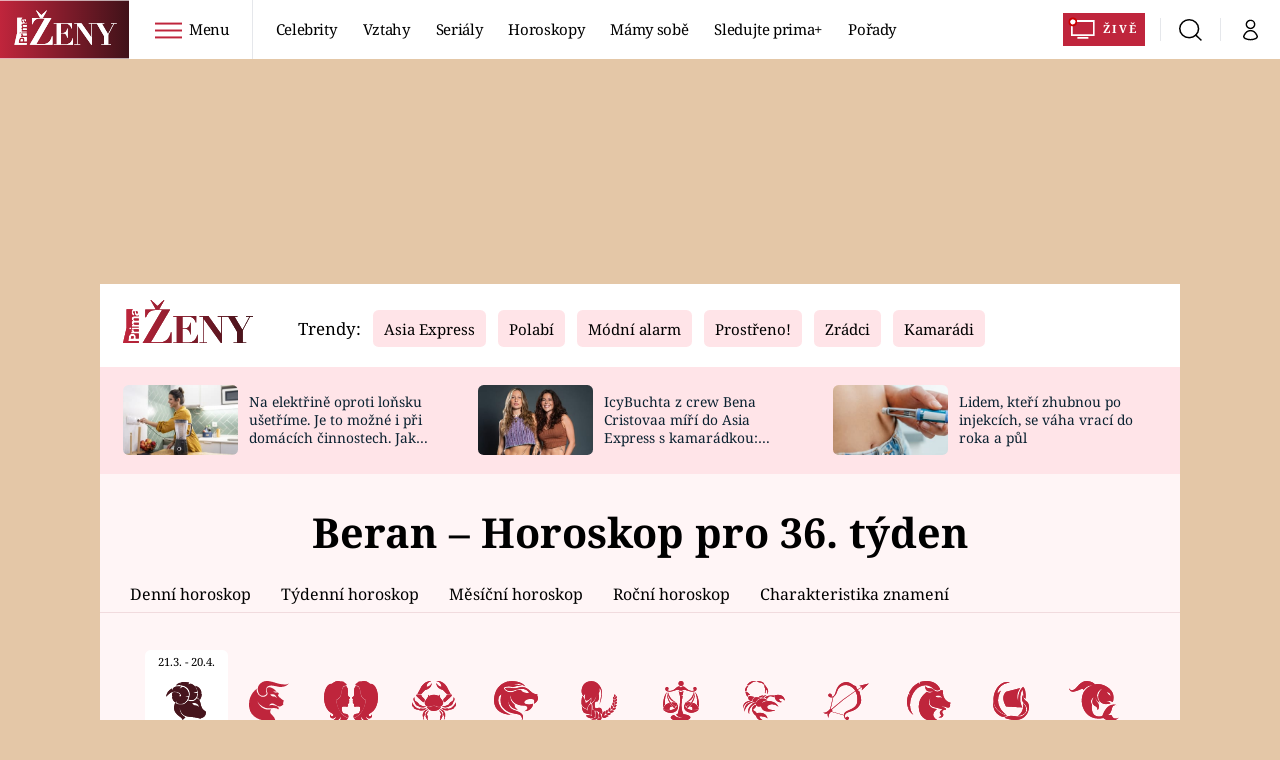

--- FILE ---
content_type: image/svg+xml
request_url: https://assets.zeny.iprima.cz/images/illustration-ascendant.c92937fc.svg
body_size: 41831
content:
<svg xmlns="http://www.w3.org/2000/svg" xmlns:xlink="http://www.w3.org/1999/xlink" width="308" height="263" viewBox="0 0 308 263">
  <defs>
    <clipPath id="clip-path">
      <rect id="Rectangle_772" data-name="Rectangle 772" width="308" height="263" transform="translate(809 2922)" fill="#fff" stroke="#707070" stroke-width="1"/>
    </clipPath>
    <clipPath id="clip-path-2">
      <rect id="Rectangle_771" data-name="Rectangle 771" width="295.911" height="264.216" fill="#f1dbde"/>
    </clipPath>
    <clipPath id="clip-path-4">
      <rect id="Rectangle_612" data-name="Rectangle 612" width="1.532" height="4.45" transform="translate(165.421 55.131)" fill="#f1dbde"/>
    </clipPath>
    <clipPath id="clip-path-5">
      <rect id="Rectangle_613" data-name="Rectangle 613" width="1.077" height="4.027" transform="translate(164.603 51.37)" fill="#f1dbde"/>
    </clipPath>
    <clipPath id="clip-path-6">
      <rect id="Rectangle_614" data-name="Rectangle 614" width="0.85" height="5.194" transform="translate(167.656 48.064)" fill="#f1dbde"/>
    </clipPath>
    <clipPath id="clip-path-7">
      <rect id="Rectangle_615" data-name="Rectangle 615" width="3.578" height="2.783" transform="translate(145.733 65.894)" fill="#f1dbde"/>
    </clipPath>
    <clipPath id="clip-path-8">
      <rect id="Rectangle_616" data-name="Rectangle 616" width="5.313" height="5.629" transform="translate(148.707 63.678)" fill="#f1dbde"/>
    </clipPath>
    <clipPath id="clip-path-9">
      <rect id="Rectangle_617" data-name="Rectangle 617" width="3.697" height="2.33" transform="translate(147.772 25.993)" fill="#f1dbde"/>
    </clipPath>
    <clipPath id="clip-path-10">
      <rect id="Rectangle_618" data-name="Rectangle 618" width="3.846" height="1.177" transform="translate(145.493 23.484)" fill="#f1dbde"/>
    </clipPath>
    <clipPath id="clip-path-11">
      <rect id="Rectangle_619" data-name="Rectangle 619" width="2.105" height="6.598" transform="translate(123.575 122.036)" fill="#f1dbde"/>
    </clipPath>
    <clipPath id="clip-path-12">
      <rect id="Rectangle_620" data-name="Rectangle 620" width="1.833" height="5.575" transform="translate(120.679 120.114)" fill="#f1dbde"/>
    </clipPath>
    <clipPath id="clip-path-13">
      <rect id="Rectangle_621" data-name="Rectangle 621" width="0.97" height="3.39" transform="translate(118.833 125.594)" fill="#f1dbde"/>
    </clipPath>
    <clipPath id="clip-path-14">
      <rect id="Rectangle_622" data-name="Rectangle 622" width="2.273" height="4.281" transform="translate(98.629 87.693)" fill="#f1dbde"/>
    </clipPath>
    <clipPath id="clip-path-15">
      <rect id="Rectangle_623" data-name="Rectangle 623" width="4.11" height="6.818" transform="translate(100.316 84.889)" fill="#f1dbde"/>
    </clipPath>
    <clipPath id="clip-path-16">
      <rect id="Rectangle_624" data-name="Rectangle 624" width="5.464" height="5.539" transform="translate(7.709 112.592)" fill="#f1dbde"/>
    </clipPath>
    <clipPath id="clip-path-17">
      <rect id="Rectangle_625" data-name="Rectangle 625" width="6.338" height="5.138" transform="translate(11.76 114.173)" fill="#f1dbde"/>
    </clipPath>
    <clipPath id="clip-path-18">
      <rect id="Rectangle_626" data-name="Rectangle 626" width="2.743" height="1.77" transform="translate(14.874 119.667)" fill="#f1dbde"/>
    </clipPath>
    <clipPath id="clip-path-19">
      <rect id="Rectangle_627" data-name="Rectangle 627" width="3.321" height="15.484" transform="translate(41.915 135.819)" fill="#f1dbde"/>
    </clipPath>
    <clipPath id="clip-path-20">
      <rect id="Rectangle_628" data-name="Rectangle 628" width="2.932" height="6.72" transform="translate(21.883 142.548)" fill="#f1dbde"/>
    </clipPath>
    <clipPath id="clip-path-21">
      <rect id="Rectangle_629" data-name="Rectangle 629" width="2.491" height="11.533" transform="translate(22.114 132.823)" fill="#f1dbde"/>
    </clipPath>
    <clipPath id="clip-path-22">
      <rect id="Rectangle_630" data-name="Rectangle 630" width="0.959" height="7.926" transform="translate(20.337 129.338)" fill="#f1dbde"/>
    </clipPath>
    <clipPath id="clip-path-23">
      <rect id="Rectangle_631" data-name="Rectangle 631" width="1.635" height="2.783" transform="translate(25.032 145.588)" fill="#f1dbde"/>
    </clipPath>
    <clipPath id="clip-path-24">
      <rect id="Rectangle_632" data-name="Rectangle 632" width="1.662" height="3.979" transform="translate(120.068 83.111)" fill="#f1dbde"/>
    </clipPath>
    <clipPath id="clip-path-25">
      <rect id="Rectangle_633" data-name="Rectangle 633" width="1.812" height="3.528" transform="translate(102.451 81.217)" fill="#f1dbde"/>
    </clipPath>
    <clipPath id="clip-path-26">
      <rect id="Rectangle_634" data-name="Rectangle 634" width="5.223" height="7.608" transform="translate(124.137 51.587)" fill="#f1dbde"/>
    </clipPath>
    <clipPath id="clip-path-27">
      <rect id="Rectangle_635" data-name="Rectangle 635" width="2.401" height="2.644" transform="translate(127.531 50.877)" fill="#f1dbde"/>
    </clipPath>
    <clipPath id="clip-path-28">
      <rect id="Rectangle_636" data-name="Rectangle 636" width="0.495" height="2.129" transform="translate(118.361 80.594)" fill="#f1dbde"/>
    </clipPath>
    <clipPath id="clip-path-29">
      <rect id="Rectangle_637" data-name="Rectangle 637" width="2.774" height="7.216" transform="translate(47.182 159.211)" fill="#f1dbde"/>
    </clipPath>
    <clipPath id="clip-path-30">
      <rect id="Rectangle_638" data-name="Rectangle 638" width="1.55" height="4.907" transform="translate(149.348 54.161)" fill="#f1dbde"/>
    </clipPath>
    <clipPath id="clip-path-31">
      <rect id="Rectangle_639" data-name="Rectangle 639" width="1.073" height="5.128" transform="translate(148.828 51.072)" fill="#f1dbde"/>
    </clipPath>
    <clipPath id="clip-path-32">
      <rect id="Rectangle_640" data-name="Rectangle 640" width="4.471" height="0.869" transform="translate(112.963 23.086)" fill="#f1dbde"/>
    </clipPath>
    <clipPath id="clip-path-33">
      <rect id="Rectangle_641" data-name="Rectangle 641" width="5.009" height="2.126" transform="translate(109.169 20.2)" fill="#f1dbde"/>
    </clipPath>
    <clipPath id="clip-path-34">
      <rect id="Rectangle_642" data-name="Rectangle 642" width="1.61" height="9.593" transform="translate(136.504 76.518)" fill="#f1dbde"/>
    </clipPath>
    <clipPath id="clip-path-35">
      <rect id="Rectangle_643" data-name="Rectangle 643" width="1.778" height="3.578" transform="translate(138.75 76.104)" fill="#f1dbde"/>
    </clipPath>
    <clipPath id="clip-path-36">
      <rect id="Rectangle_644" data-name="Rectangle 644" width="1.135" height="1.197" transform="translate(136.272 74.545)" fill="#f1dbde"/>
    </clipPath>
    <clipPath id="clip-path-37">
      <rect id="Rectangle_645" data-name="Rectangle 645" width="2.014" height="2.19" transform="translate(138.375 73.799)" fill="#f1dbde"/>
    </clipPath>
    <clipPath id="clip-path-38">
      <rect id="Rectangle_646" data-name="Rectangle 646" width="4.674" height="7.35" transform="translate(261.908 222.408)" fill="#f1dbde"/>
    </clipPath>
    <clipPath id="clip-path-39">
      <rect id="Rectangle_647" data-name="Rectangle 647" width="8.352" height="2.537" transform="translate(255.855 213.154)" fill="#f1dbde"/>
    </clipPath>
    <clipPath id="clip-path-40">
      <rect id="Rectangle_648" data-name="Rectangle 648" width="4.273" height="0.948" transform="translate(255.117 215.729)" fill="#f1dbde"/>
    </clipPath>
    <clipPath id="clip-path-41">
      <rect id="Rectangle_649" data-name="Rectangle 649" width="1.672" height="0.888" transform="translate(260.23 215.672)" fill="#f1dbde"/>
    </clipPath>
    <clipPath id="clip-path-42">
      <rect id="Rectangle_650" data-name="Rectangle 650" width="13.466" height="5.87" transform="translate(260.052 214.51)" fill="#f1dbde"/>
    </clipPath>
    <clipPath id="clip-path-43">
      <rect id="Rectangle_651" data-name="Rectangle 651" width="4.379" height="10.431" transform="translate(248.507 209.211)" fill="#f1dbde"/>
    </clipPath>
    <clipPath id="clip-path-44">
      <rect id="Rectangle_652" data-name="Rectangle 652" width="8.49" height="1.609" transform="translate(255.722 232.24)" fill="#f1dbde"/>
    </clipPath>
    <clipPath id="clip-path-45">
      <rect id="Rectangle_653" data-name="Rectangle 653" width="6.144" height="2.544" transform="translate(255.684 232.332)" fill="#f1dbde"/>
    </clipPath>
    <clipPath id="clip-path-46">
      <rect id="Rectangle_654" data-name="Rectangle 654" width="3.423" height="6.574" transform="translate(240.667 212.837)" fill="#f1dbde"/>
    </clipPath>
    <clipPath id="clip-path-47">
      <rect id="Rectangle_655" data-name="Rectangle 655" width="2.136" height="3.426" transform="translate(239.094 214.055)" fill="#f1dbde"/>
    </clipPath>
    <clipPath id="clip-path-48">
      <rect id="Rectangle_656" data-name="Rectangle 656" width="3.313" height="3.465" transform="translate(229.66 220.347)" fill="#f1dbde"/>
    </clipPath>
    <clipPath id="clip-path-49">
      <rect id="Rectangle_657" data-name="Rectangle 657" width="1.564" height="1.731" transform="translate(229.409 221.028)" fill="#f1dbde"/>
    </clipPath>
    <clipPath id="clip-path-50">
      <rect id="Rectangle_658" data-name="Rectangle 658" width="4.845" height="0.686" transform="translate(217.005 218.489)" fill="#f1dbde"/>
    </clipPath>
    <clipPath id="clip-path-51">
      <rect id="Rectangle_659" data-name="Rectangle 659" width="7.457" height="1.754" transform="translate(222.883 217.079)" fill="#f1dbde"/>
    </clipPath>
    <clipPath id="clip-path-52">
      <rect id="Rectangle_660" data-name="Rectangle 660" width="4.031" height="0.466" transform="translate(220.322 219.81)" fill="#f1dbde"/>
    </clipPath>
    <clipPath id="clip-path-53">
      <rect id="Rectangle_661" data-name="Rectangle 661" width="2.525" height="2.877" transform="translate(211.063 218.837)" fill="#f1dbde"/>
    </clipPath>
    <clipPath id="clip-path-54">
      <rect id="Rectangle_662" data-name="Rectangle 662" width="2.202" height="3.134" transform="translate(201.626 216.551)" fill="#f1dbde"/>
    </clipPath>
    <clipPath id="clip-path-55">
      <rect id="Rectangle_663" data-name="Rectangle 663" width="2.573" height="3.136" transform="translate(201.432 214.051)" fill="#f1dbde"/>
    </clipPath>
    <clipPath id="clip-path-56">
      <rect id="Rectangle_664" data-name="Rectangle 664" width="3.478" height="4.727" transform="translate(249.111 230.65)" fill="#f1dbde"/>
    </clipPath>
    <clipPath id="clip-path-57">
      <rect id="Rectangle_665" data-name="Rectangle 665" width="2.113" height="2.748" transform="translate(239.229 236.318)" fill="#f1dbde"/>
    </clipPath>
    <clipPath id="clip-path-58">
      <rect id="Rectangle_666" data-name="Rectangle 666" width="1.511" height="1.822" transform="translate(238.083 237.262)" fill="#f1dbde"/>
    </clipPath>
    <clipPath id="clip-path-59">
      <rect id="Rectangle_667" data-name="Rectangle 667" width="13.882" height="8.989" transform="translate(226.029 201.019)" fill="#f1dbde"/>
    </clipPath>
    <clipPath id="clip-path-60">
      <rect id="Rectangle_668" data-name="Rectangle 668" width="13.26" height="16.781" transform="translate(222.737 185.334)" fill="#f1dbde"/>
    </clipPath>
    <clipPath id="clip-path-61">
      <rect id="Rectangle_669" data-name="Rectangle 669" width="23.647" height="13.242" transform="translate(213.334 243.792)" fill="#f1dbde"/>
    </clipPath>
    <clipPath id="clip-path-62">
      <rect id="Rectangle_670" data-name="Rectangle 670" width="48.201" height="5.264" transform="translate(183.293 225.708)" fill="#f1dbde"/>
    </clipPath>
    <clipPath id="clip-path-63">
      <rect id="Rectangle_671" data-name="Rectangle 671" width="53.467" height="8.899" transform="translate(161.142 229.069)" fill="#f1dbde"/>
    </clipPath>
    <clipPath id="clip-path-64">
      <rect id="Rectangle_672" data-name="Rectangle 672" width="20.765" height="25.654" transform="translate(176.783 184.941)" fill="#f1dbde"/>
    </clipPath>
    <clipPath id="clip-path-65">
      <rect id="Rectangle_673" data-name="Rectangle 673" width="33.085" height="20.827" transform="translate(152.897 200.181)" fill="#f1dbde"/>
    </clipPath>
    <clipPath id="clip-path-66">
      <rect id="Rectangle_674" data-name="Rectangle 674" width="12.362" height="30.269" transform="translate(143.714 193.549)" fill="#f1dbde"/>
    </clipPath>
    <clipPath id="clip-path-67">
      <rect id="Rectangle_675" data-name="Rectangle 675" width="10.722" height="40.701" transform="translate(178.091 151.751)" fill="#f1dbde"/>
    </clipPath>
    <clipPath id="clip-path-68">
      <rect id="Rectangle_676" data-name="Rectangle 676" width="10.812" height="3.724" transform="translate(239.601 245.626)" fill="#f1dbde"/>
    </clipPath>
    <clipPath id="clip-path-69">
      <rect id="Rectangle_677" data-name="Rectangle 677" width="8.604" height="7.124" transform="translate(247.041 239.049)" fill="#f1dbde"/>
    </clipPath>
    <clipPath id="clip-path-70">
      <rect id="Rectangle_678" data-name="Rectangle 678" width="2.109" height="1.511" transform="translate(251.844 243.434)" fill="#f1dbde"/>
    </clipPath>
    <clipPath id="clip-path-71">
      <rect id="Rectangle_679" data-name="Rectangle 679" width="6.745" height="6.822" transform="translate(211.928 243.855)" fill="#f1dbde"/>
    </clipPath>
    <clipPath id="clip-path-72">
      <rect id="Rectangle_680" data-name="Rectangle 680" width="7.024" height="2.396" transform="translate(214.697 245.549)" fill="#f1dbde"/>
    </clipPath>
    <clipPath id="clip-path-73">
      <rect id="Rectangle_681" data-name="Rectangle 681" width="6.573" height="3.641" transform="translate(223.779 242.975)" fill="#f1dbde"/>
    </clipPath>
    <clipPath id="clip-path-74">
      <rect id="Rectangle_682" data-name="Rectangle 682" width="3.685" height="3.261" transform="translate(216.141 252.049)" fill="#f1dbde"/>
    </clipPath>
    <clipPath id="clip-path-75">
      <rect id="Rectangle_683" data-name="Rectangle 683" width="15.76" height="5.658" transform="translate(227.434 205.86)" fill="#f1dbde"/>
    </clipPath>
    <clipPath id="clip-path-76">
      <rect id="Rectangle_684" data-name="Rectangle 684" width="4.351" height="2.438" transform="translate(230.761 203.957)" fill="#f1dbde"/>
    </clipPath>
    <clipPath id="clip-path-77">
      <rect id="Rectangle_685" data-name="Rectangle 685" width="10.894" height="11.118" transform="translate(223.862 183.606)" fill="#f1dbde"/>
    </clipPath>
    <clipPath id="clip-path-78">
      <rect id="Rectangle_686" data-name="Rectangle 686" width="5.951" height="9.116" transform="translate(229.76 190.115)" fill="#f1dbde"/>
    </clipPath>
    <clipPath id="clip-path-79">
      <rect id="Rectangle_687" data-name="Rectangle 687" width="12.002" height="1.957" transform="translate(193.631 227.409)" fill="#f1dbde"/>
    </clipPath>
    <clipPath id="clip-path-80">
      <rect id="Rectangle_688" data-name="Rectangle 688" width="20.334" height="0.826" transform="translate(202.538 227.626)" fill="#f1dbde"/>
    </clipPath>
    <clipPath id="clip-path-81">
      <rect id="Rectangle_689" data-name="Rectangle 689" width="21.749" height="5.008" transform="translate(168.483 226.048)" fill="#f1dbde"/>
    </clipPath>
    <clipPath id="clip-path-82">
      <rect id="Rectangle_690" data-name="Rectangle 690" width="23.33" height="5.297" transform="translate(175.969 228.688)" fill="#f1dbde"/>
    </clipPath>
    <clipPath id="clip-path-83">
      <rect id="Rectangle_691" data-name="Rectangle 691" width="1.845" height="0.357" transform="translate(193.961 232.176)" fill="#f1dbde"/>
    </clipPath>
    <clipPath id="clip-path-84">
      <rect id="Rectangle_692" data-name="Rectangle 692" width="14.434" height="7.082" transform="translate(165.228 235.331)" fill="#f1dbde"/>
    </clipPath>
    <clipPath id="clip-path-85">
      <rect id="Rectangle_693" data-name="Rectangle 693" width="17.056" height="4.451" transform="translate(212.708 236.939)" fill="#f1dbde"/>
    </clipPath>
    <clipPath id="clip-path-86">
      <rect id="Rectangle_694" data-name="Rectangle 694" width="16.396" height="8.872" transform="translate(223.774 228.774)" fill="#f1dbde"/>
    </clipPath>
    <clipPath id="clip-path-87">
      <rect id="Rectangle_695" data-name="Rectangle 695" width="7.813" height="11.866" transform="translate(178.871 186.657)" fill="#f1dbde"/>
    </clipPath>
    <clipPath id="clip-path-88">
      <rect id="Rectangle_696" data-name="Rectangle 696" width="20.205" height="15.738" transform="translate(188.759 200.47)" fill="#f1dbde"/>
    </clipPath>
    <clipPath id="clip-path-89">
      <rect id="Rectangle_697" data-name="Rectangle 697" width="7.807" height="25.687" transform="translate(186.632 141.467)" fill="#f1dbde"/>
    </clipPath>
    <clipPath id="clip-path-90">
      <rect id="Rectangle_698" data-name="Rectangle 698" width="2.738" height="6.621" transform="translate(185.315 145.874)" fill="#f1dbde"/>
    </clipPath>
    <clipPath id="clip-path-91">
      <rect id="Rectangle_699" data-name="Rectangle 699" width="1.175" height="12.767" transform="translate(184.292 156.885)" fill="#f1dbde"/>
    </clipPath>
    <clipPath id="clip-path-92">
      <rect id="Rectangle_700" data-name="Rectangle 700" width="1.468" height="5.277" transform="translate(185.151 171.458)" fill="#f1dbde"/>
    </clipPath>
    <clipPath id="clip-path-93">
      <rect id="Rectangle_701" data-name="Rectangle 701" width="21.365" height="2.119" transform="translate(177.352 218.801)" fill="#f1dbde"/>
    </clipPath>
    <clipPath id="clip-path-94">
      <rect id="Rectangle_702" data-name="Rectangle 702" width="6.568" height="1.211" transform="translate(192.465 217.383)" fill="#f1dbde"/>
    </clipPath>
    <clipPath id="clip-path-95">
      <rect id="Rectangle_703" data-name="Rectangle 703" width="15.362" height="13.13" transform="translate(152.637 216.81)" fill="#f1dbde"/>
    </clipPath>
    <clipPath id="clip-path-96">
      <rect id="Rectangle_704" data-name="Rectangle 704" width="3.619" height="4.257" transform="translate(153.889 215.359)" fill="#f1dbde"/>
    </clipPath>
    <clipPath id="clip-path-97">
      <rect id="Rectangle_705" data-name="Rectangle 705" width="2.238" height="3.774" transform="translate(151.592 210.269)" fill="#f1dbde"/>
    </clipPath>
    <clipPath id="clip-path-98">
      <rect id="Rectangle_706" data-name="Rectangle 706" width="3.392" height="7.664" transform="translate(147.628 178.389)" fill="#f1dbde"/>
    </clipPath>
    <clipPath id="clip-path-99">
      <rect id="Rectangle_707" data-name="Rectangle 707" width="0.639" height="11.168" transform="translate(150.905 187.455)" fill="#f1dbde"/>
    </clipPath>
    <clipPath id="clip-path-100">
      <rect id="Rectangle_708" data-name="Rectangle 708" width="4.674" height="7.35" transform="translate(169.126 92.256)" fill="#f1dbde"/>
    </clipPath>
    <clipPath id="clip-path-101">
      <rect id="Rectangle_709" data-name="Rectangle 709" width="8.351" height="2.537" transform="translate(171.502 106.322)" fill="#f1dbde"/>
    </clipPath>
    <clipPath id="clip-path-102">
      <rect id="Rectangle_710" data-name="Rectangle 710" width="4.273" height="0.948" transform="translate(176.318 105.337)" fill="#f1dbde"/>
    </clipPath>
    <clipPath id="clip-path-103">
      <rect id="Rectangle_711" data-name="Rectangle 711" width="1.672" height="0.888" transform="translate(173.806 105.454)" fill="#f1dbde"/>
    </clipPath>
    <clipPath id="clip-path-104">
      <rect id="Rectangle_712" data-name="Rectangle 712" width="13.466" height="5.87" transform="translate(162.19 101.634)" fill="#f1dbde"/>
    </clipPath>
    <clipPath id="clip-path-105">
      <rect id="Rectangle_713" data-name="Rectangle 713" width="4.379" height="10.432" transform="translate(182.822 102.371)" fill="#f1dbde"/>
    </clipPath>
    <clipPath id="clip-path-106">
      <rect id="Rectangle_714" data-name="Rectangle 714" width="8.489" height="1.609" transform="translate(171.497 88.165)" fill="#f1dbde"/>
    </clipPath>
    <clipPath id="clip-path-107">
      <rect id="Rectangle_715" data-name="Rectangle 715" width="6.145" height="2.544" transform="translate(173.88 87.137)" fill="#f1dbde"/>
    </clipPath>
    <clipPath id="clip-path-108">
      <rect id="Rectangle_716" data-name="Rectangle 716" width="3.423" height="6.574" transform="translate(191.618 102.603)" fill="#f1dbde"/>
    </clipPath>
    <clipPath id="clip-path-109">
      <rect id="Rectangle_717" data-name="Rectangle 717" width="2.136" height="3.426" transform="translate(194.478 104.533)" fill="#f1dbde"/>
    </clipPath>
    <clipPath id="clip-path-110">
      <rect id="Rectangle_718" data-name="Rectangle 718" width="3.314" height="3.465" transform="translate(202.735 98.202)" fill="#f1dbde"/>
    </clipPath>
    <clipPath id="clip-path-111">
      <rect id="Rectangle_719" data-name="Rectangle 719" width="1.563" height="1.731" transform="translate(204.736 99.255)" fill="#f1dbde"/>
    </clipPath>
    <clipPath id="clip-path-112">
      <rect id="Rectangle_720" data-name="Rectangle 720" width="4.845" height="0.686" transform="translate(213.858 102.839)" fill="#f1dbde"/>
    </clipPath>
    <clipPath id="clip-path-113">
      <rect id="Rectangle_721" data-name="Rectangle 721" width="7.456" height="1.754" transform="translate(205.369 103.181)" fill="#f1dbde"/>
    </clipPath>
    <clipPath id="clip-path-114">
      <rect id="Rectangle_722" data-name="Rectangle 722" width="4.031" height="0.467" transform="translate(211.355 101.737)" fill="#f1dbde"/>
    </clipPath>
    <clipPath id="clip-path-115">
      <rect id="Rectangle_723" data-name="Rectangle 723" width="2.525" height="2.877" transform="translate(222.12 100.3)" fill="#f1dbde"/>
    </clipPath>
    <clipPath id="clip-path-116">
      <rect id="Rectangle_724" data-name="Rectangle 724" width="2.202" height="3.134" transform="translate(231.88 102.329)" fill="#f1dbde"/>
    </clipPath>
    <clipPath id="clip-path-117">
      <rect id="Rectangle_725" data-name="Rectangle 725" width="2.573" height="3.137" transform="translate(231.703 104.826)" fill="#f1dbde"/>
    </clipPath>
    <clipPath id="clip-path-118">
      <rect id="Rectangle_726" data-name="Rectangle 726" width="3.478" height="4.727" transform="translate(183.119 86.637)" fill="#f1dbde"/>
    </clipPath>
    <clipPath id="clip-path-119">
      <rect id="Rectangle_727" data-name="Rectangle 727" width="2.113" height="2.748" transform="translate(194.366 82.947)" fill="#f1dbde"/>
    </clipPath>
    <clipPath id="clip-path-120">
      <rect id="Rectangle_728" data-name="Rectangle 728" width="1.51" height="1.822" transform="translate(196.115 82.929)" fill="#f1dbde"/>
    </clipPath>
    <clipPath id="clip-path-121">
      <rect id="Rectangle_729" data-name="Rectangle 729" width="13.881" height="8.989" transform="translate(195.798 112.006)" fill="#f1dbde"/>
    </clipPath>
    <clipPath id="clip-path-122">
      <rect id="Rectangle_730" data-name="Rectangle 730" width="13.26" height="16.78" transform="translate(199.712 119.899)" fill="#f1dbde"/>
    </clipPath>
    <clipPath id="clip-path-123">
      <rect id="Rectangle_731" data-name="Rectangle 731" width="23.647" height="13.242" transform="translate(198.727 64.98)" fill="#f1dbde"/>
    </clipPath>
    <clipPath id="clip-path-124">
      <rect id="Rectangle_732" data-name="Rectangle 732" width="48.201" height="5.264" transform="translate(204.214 91.042)" fill="#f1dbde"/>
    </clipPath>
    <clipPath id="clip-path-125">
      <rect id="Rectangle_733" data-name="Rectangle 733" width="53.467" height="8.899" transform="translate(221.099 84.046)" fill="#f1dbde"/>
    </clipPath>
    <clipPath id="clip-path-126">
      <rect id="Rectangle_734" data-name="Rectangle 734" width="20.765" height="25.655" transform="translate(238.16 111.418)" fill="#f1dbde"/>
    </clipPath>
    <clipPath id="clip-path-127">
      <rect id="Rectangle_735" data-name="Rectangle 735" width="33.086" height="20.827" transform="translate(249.726 101.006)" fill="#f1dbde"/>
    </clipPath>
    <clipPath id="clip-path-128">
      <rect id="Rectangle_736" data-name="Rectangle 736" width="12.362" height="30.269" transform="translate(279.632 98.196)" fill="#f1dbde"/>
    </clipPath>
    <clipPath id="clip-path-129">
      <rect id="Rectangle_737" data-name="Rectangle 737" width="10.723" height="40.701" transform="translate(246.895 129.562)" fill="#f1dbde"/>
    </clipPath>
    <clipPath id="clip-path-130">
      <rect id="Rectangle_738" data-name="Rectangle 738" width="10.812" height="3.724" transform="translate(185.296 72.664)" fill="#f1dbde"/>
    </clipPath>
    <clipPath id="clip-path-131">
      <rect id="Rectangle_739" data-name="Rectangle 739" width="8.604" height="7.124" transform="translate(180.063 75.841)" fill="#f1dbde"/>
    </clipPath>
    <clipPath id="clip-path-132">
      <rect id="Rectangle_740" data-name="Rectangle 740" width="2.109" height="1.511" transform="translate(181.756 77.069)" fill="#f1dbde"/>
    </clipPath>
    <clipPath id="clip-path-133">
      <rect id="Rectangle_741" data-name="Rectangle 741" width="6.744" height="6.822" transform="translate(217.036 71.336)" fill="#f1dbde"/>
    </clipPath>
    <clipPath id="clip-path-134">
      <rect id="Rectangle_742" data-name="Rectangle 742" width="7.024" height="2.395" transform="translate(213.987 74.07)" fill="#f1dbde"/>
    </clipPath>
    <clipPath id="clip-path-135">
      <rect id="Rectangle_743" data-name="Rectangle 743" width="6.574" height="3.641" transform="translate(205.356 75.398)" fill="#f1dbde"/>
    </clipPath>
    <clipPath id="clip-path-136">
      <rect id="Rectangle_744" data-name="Rectangle 744" width="3.685" height="3.261" transform="translate(215.882 66.704)" fill="#f1dbde"/>
    </clipPath>
    <clipPath id="clip-path-137">
      <rect id="Rectangle_745" data-name="Rectangle 745" width="15.759" height="5.658" transform="translate(192.515 110.496)" fill="#f1dbde"/>
    </clipPath>
    <clipPath id="clip-path-138">
      <rect id="Rectangle_746" data-name="Rectangle 746" width="4.35" height="2.437" transform="translate(200.597 115.619)" fill="#f1dbde"/>
    </clipPath>
    <clipPath id="clip-path-139">
      <rect id="Rectangle_747" data-name="Rectangle 747" width="10.894" height="11.119" transform="translate(200.952 127.289)" fill="#f1dbde"/>
    </clipPath>
    <clipPath id="clip-path-140">
      <rect id="Rectangle_748" data-name="Rectangle 748" width="5.952" height="9.116" transform="translate(199.997 122.782)" fill="#f1dbde"/>
    </clipPath>
    <clipPath id="clip-path-141">
      <rect id="Rectangle_749" data-name="Rectangle 749" width="12.003" height="1.957" transform="translate(230.075 92.648)" fill="#f1dbde"/>
    </clipPath>
    <clipPath id="clip-path-142">
      <rect id="Rectangle_750" data-name="Rectangle 750" width="20.333" height="0.827" transform="translate(212.837 93.561)" fill="#f1dbde"/>
    </clipPath>
    <clipPath id="clip-path-143">
      <rect id="Rectangle_751" data-name="Rectangle 751" width="21.749" height="5.009" transform="translate(245.476 90.957)" fill="#f1dbde"/>
    </clipPath>
    <clipPath id="clip-path-144">
      <rect id="Rectangle_752" data-name="Rectangle 752" width="23.33" height="5.297" transform="translate(236.409 88.029)" fill="#f1dbde"/>
    </clipPath>
    <clipPath id="clip-path-145">
      <rect id="Rectangle_753" data-name="Rectangle 753" width="1.844" height="0.357" transform="translate(239.903 89.48)" fill="#f1dbde"/>
    </clipPath>
    <clipPath id="clip-path-146">
      <rect id="Rectangle_754" data-name="Rectangle 754" width="14.435" height="7.082" transform="translate(256.046 79.601)" fill="#f1dbde"/>
    </clipPath>
    <clipPath id="clip-path-147">
      <rect id="Rectangle_755" data-name="Rectangle 755" width="17.056" height="4.451" transform="translate(205.944 80.624)" fill="#f1dbde"/>
    </clipPath>
    <clipPath id="clip-path-148">
      <rect id="Rectangle_756" data-name="Rectangle 756" width="16.396" height="8.872" transform="translate(195.538 84.368)" fill="#f1dbde"/>
    </clipPath>
    <clipPath id="clip-path-149">
      <rect id="Rectangle_757" data-name="Rectangle 757" width="7.812" height="11.866" transform="translate(249.025 123.491)" fill="#f1dbde"/>
    </clipPath>
    <clipPath id="clip-path-150">
      <rect id="Rectangle_758" data-name="Rectangle 758" width="20.205" height="15.738" transform="translate(226.744 105.806)" fill="#f1dbde"/>
    </clipPath>
    <clipPath id="clip-path-151">
      <rect id="Rectangle_759" data-name="Rectangle 759" width="7.807" height="25.687" transform="translate(241.269 154.86)" fill="#f1dbde"/>
    </clipPath>
    <clipPath id="clip-path-152">
      <rect id="Rectangle_760" data-name="Rectangle 760" width="2.738" height="6.621" transform="translate(247.656 169.518)" fill="#f1dbde"/>
    </clipPath>
    <clipPath id="clip-path-153">
      <rect id="Rectangle_761" data-name="Rectangle 761" width="1.175" height="12.767" transform="translate(250.241 152.362)" fill="#f1dbde"/>
    </clipPath>
    <clipPath id="clip-path-154">
      <rect id="Rectangle_762" data-name="Rectangle 762" width="1.468" height="5.277" transform="translate(249.089 145.279)" fill="#f1dbde"/>
    </clipPath>
    <clipPath id="clip-path-155">
      <rect id="Rectangle_763" data-name="Rectangle 763" width="21.365" height="2.119" transform="translate(236.991 101.094)" fill="#f1dbde"/>
    </clipPath>
    <clipPath id="clip-path-156">
      <rect id="Rectangle_764" data-name="Rectangle 764" width="6.569" height="1.211" transform="translate(236.675 103.419)" fill="#f1dbde"/>
    </clipPath>
    <clipPath id="clip-path-157">
      <rect id="Rectangle_765" data-name="Rectangle 765" width="15.362" height="13.13" transform="translate(267.71 92.074)" fill="#f1dbde"/>
    </clipPath>
    <clipPath id="clip-path-158">
      <rect id="Rectangle_766" data-name="Rectangle 766" width="3.619" height="4.257" transform="translate(278.2 102.398)" fill="#f1dbde"/>
    </clipPath>
    <clipPath id="clip-path-159">
      <rect id="Rectangle_767" data-name="Rectangle 767" width="2.238" height="3.774" transform="translate(281.878 107.971)" fill="#f1dbde"/>
    </clipPath>
    <clipPath id="clip-path-160">
      <rect id="Rectangle_768" data-name="Rectangle 768" width="3.393" height="7.664" transform="translate(284.688 135.961)" fill="#f1dbde"/>
    </clipPath>
    <clipPath id="clip-path-161">
      <rect id="Rectangle_769" data-name="Rectangle 769" width="0.639" height="11.168" transform="translate(284.164 123.391)" fill="#f1dbde"/>
    </clipPath>
  </defs>
  <g id="Mask_Group_9" data-name="Mask Group 9" transform="translate(-809 -2922)" clip-path="url(#clip-path)">
    <g id="Group_2506" data-name="Group 2506" transform="translate(812.044 2953.125)">
      <g id="Group_2505" data-name="Group 2505" clip-path="url(#clip-path-2)">
        <g id="Group_2504" data-name="Group 2504">
          <g id="Group_2503" data-name="Group 2503" clip-path="url(#clip-path-2)">
            <path id="Path_922" data-name="Path 922" d="M1.549,3.206A1.6,1.6,0,0,0,1.549,0a1.6,1.6,0,0,0,0,3.207" fill="#f1dbde"/>
            <g id="Group_2031" data-name="Group 2031" opacity="0.42">
              <g id="Group_2030" data-name="Group 2030">
                <g id="Group_2029" data-name="Group 2029" clip-path="url(#clip-path-4)">
                  <path id="Path_923" data-name="Path 923" d="M165.838,59.479a7.141,7.141,0,0,0,1.109-4.12c-.011-.289-.463-.312-.452-.02a6.713,6.713,0,0,1-1.037,3.9.226.226,0,0,0,.38.245" fill="#f1dbde"/>
                </g>
              </g>
            </g>
            <g id="Group_2034" data-name="Group 2034" opacity="0.42">
              <g id="Group_2033" data-name="Group 2033">
                <g id="Group_2032" data-name="Group 2032" clip-path="url(#clip-path-5)">
                  <path id="Path_924" data-name="Path 924" d="M165.04,55.242q.408-1.808.639-3.646c.036-.289-.416-.307-.452-.02Q165,53.355,164.61,55.1c-.064.282.366.424.43.14" fill="#f1dbde"/>
                </g>
              </g>
            </g>
            <g id="Group_2037" data-name="Group 2037" opacity="0.42">
              <g id="Group_2036" data-name="Group 2036">
                <g id="Group_2035" data-name="Group 2035" clip-path="url(#clip-path-6)">
                  <path id="Path_925" data-name="Path 925" d="M168.338,53.052a10.527,10.527,0,0,0-.227-4.828c-.1-.269-.54-.173-.441.1a10.224,10.224,0,0,1,.216,4.707c-.033.289.419.308.452.02" fill="#f1dbde"/>
                </g>
              </g>
            </g>
            <g id="Group_2040" data-name="Group 2040" opacity="0.42">
              <g id="Group_2039" data-name="Group 2039">
                <g id="Group_2038" data-name="Group 2038" clip-path="url(#clip-path-7)">
                  <path id="Path_926" data-name="Path 926" d="M146.061,68.65a12.293,12.293,0,0,0,3.184-2.356c.2-.208-.1-.543-.306-.334a11.9,11.9,0,0,1-3.088,2.29.226.226,0,0,0,.21.4" fill="#f1dbde"/>
                </g>
              </g>
            </g>
            <g id="Group_2043" data-name="Group 2043" opacity="0.42">
              <g id="Group_2042" data-name="Group 2042">
                <g id="Group_2041" data-name="Group 2041" clip-path="url(#clip-path-8)">
                  <path id="Path_927" data-name="Path 927" d="M149.1,69.26a27.541,27.541,0,0,0,2.971-2.606,6.866,6.866,0,0,0,1.94-2.686.226.226,0,0,0-.43-.14,7.178,7.178,0,0,1-2.1,2.769,25.408,25.408,0,0,1-2.685,2.329c-.235.171.072.5.3.334" fill="#f1dbde"/>
                </g>
              </g>
            </g>
            <g id="Group_2046" data-name="Group 2046" opacity="0.42">
              <g id="Group_2045" data-name="Group 2045">
                <g id="Group_2044" data-name="Group 2044" clip-path="url(#clip-path-9)">
                  <path id="Path_928" data-name="Path 928" d="M147.979,26.446a5.391,5.391,0,0,1,3.089,1.812c.21.2.545-.1.334-.305a5.864,5.864,0,0,0-3.4-1.959c-.29-.026-.309.426-.02.452" fill="#f1dbde"/>
                </g>
              </g>
            </g>
            <g id="Group_2049" data-name="Group 2049" opacity="0.42">
              <g id="Group_2048" data-name="Group 2048">
                <g id="Group_2047" data-name="Group 2047" clip-path="url(#clip-path-10)">
                  <path id="Path_929" data-name="Path 929" d="M145.7,23.936a10.128,10.128,0,0,1,3.353.708c.271.107.409-.324.139-.43a10.5,10.5,0,0,0-3.472-.73.226.226,0,0,0-.02.452" fill="#f1dbde"/>
                </g>
              </g>
            </g>
            <path id="Path_930" data-name="Path 930" d="M138.712,101.6a.976.976,0,0,1-.1-.6.888.888,0,0,1,.642.2q.271.183.528.387c.268.216,1.343,1.555.4,1.491-.658-.045-1.251-.961-1.474-1.481" fill="#f1dbde"/>
            <path id="Path_931" data-name="Path 931" d="M86.6,102.4a1.027,1.027,0,0,0,0,1.177,1,1,0,0,0,.52.231,5.319,5.319,0,0,0,2.769-.346,4.261,4.261,0,0,0,1.437-.768A1.865,1.865,0,0,0,92,101.259a1.449,1.449,0,0,0-.6-1.09c-.776-.553-1.887-.016-2.656.328a4.371,4.371,0,0,0-2.145,1.9" fill="#f1dbde"/>
            <path id="Path_932" data-name="Path 932" d="M83.736,109.37a.607.607,0,0,0,.4.953,3.31,3.31,0,0,0,2.253.024,2.554,2.554,0,0,0,1.5-1.306,1.181,1.181,0,0,0,.1-.76,1.059,1.059,0,0,0-.635-.669,3.015,3.015,0,0,0-3.62,1.758" fill="#f1dbde"/>
            <path id="Path_933" data-name="Path 933" d="M81.395,104.944a.327.327,0,0,0,.033.318.344.344,0,0,0,.245.082,2.4,2.4,0,0,0,1.992-.935c.511-.677-.722-.66-1.1-.551a1.84,1.84,0,0,0-1.167,1.086" fill="#f1dbde"/>
            <path id="Path_934" data-name="Path 934" d="M76.161,109.186a17.417,17.417,0,0,0-2.658,2.178.991.991,0,0,0-.412.727.654.654,0,0,0,.455.526,1.643,1.643,0,0,0,.729.044,11.392,11.392,0,0,0,5.132-2.07,3.209,3.209,0,0,0,.838-.739,1.109,1.109,0,0,0-.957-1.8,7.116,7.116,0,0,0-3.127,1.135" fill="#f1dbde"/>
            <path id="Path_935" data-name="Path 935" d="M75.889,105.586a.334.334,0,0,0,.188.038c.471,0,2.583-.476,1.537-1.179a1.108,1.108,0,0,0-1-.067c-.221.107-1.092.961-.722,1.208" fill="#f1dbde"/>
            <path id="Path_936" data-name="Path 936" d="M90.055,106.112A1.515,1.515,0,0,0,91.3,105.9c.339-.234,1.089-1.409.233-1.265-.323.055-1.791,1.392-1.476,1.478" fill="#f1dbde"/>
            <path id="Path_937" data-name="Path 937" d="M94.677,103.531c-.056.1-.107.231-.042.327a.289.289,0,0,0,.157.1,1.8,1.8,0,0,0,1.311-.208c.524-.263,2.611-1.857,1.4-2.372-1.1-.467-2.4,1.382-2.828,2.157" fill="#f1dbde"/>
            <path id="Path_938" data-name="Path 938" d="M94.179,98.9a3.018,3.018,0,0,0,1.77-.459c1.082-.685-.232-1.369-1-1.137-.5.152-1.907,1.532-.771,1.6" fill="#f1dbde"/>
            <path id="Path_939" data-name="Path 939" d="M80.091,113.282a1,1,0,0,0-.262.343.65.65,0,0,0,.309.743,1.269,1.269,0,0,0,.848.115,2.519,2.519,0,0,0,1.472-.8.9.9,0,0,0,.234-.4c.112-.541-.8-.607-1.173-.663a1.7,1.7,0,0,0-1.428.665" fill="#f1dbde"/>
            <path id="Path_940" data-name="Path 940" d="M70.834,107.366a2.731,2.731,0,0,0-1.7,1.674,1.2,1.2,0,0,0,0,.8,1.462,1.462,0,0,0,1.335.7,3.9,3.9,0,0,0,3.232-1.3c.75-.922.682-2.159-.659-2.2a5.861,5.861,0,0,0-2.211.33" fill="#f1dbde"/>
            <path id="Path_941" data-name="Path 941" d="M59.711,109.42a6.7,6.7,0,0,0-1.676,1.3,1.655,1.655,0,0,0-.615,1.158,1.444,1.444,0,0,0,1.014,1.111,6.754,6.754,0,0,0,3.15.294q1.107-.1,2.2-.29a4.578,4.578,0,0,0,1.785-.607,3.782,3.782,0,0,0,.9-.911,2.357,2.357,0,0,0,.521-1.149,1.81,1.81,0,0,0-.8-1.554,2.806,2.806,0,0,0-1.673-.594c-.414.06-.751.365-1.194.436a11.829,11.829,0,0,0-3.611.805" fill="#f1dbde"/>
            <path id="Path_942" data-name="Path 942" d="M69.3,112.47a1.744,1.744,0,0,0-1.209.337.352.352,0,0,0-.175.277c.012.185.252.245.437.254a2.132,2.132,0,0,0,1.289-.2.463.463,0,0,0,.217-.27.307.307,0,0,0-.386-.334Z" fill="#f1dbde"/>
            <path id="Path_943" data-name="Path 943" d="M69.159,116.487c-.235.322-.418.8-.136,1.085a.875.875,0,0,0,.489.2,7.109,7.109,0,0,0,4.265-.637,1.644,1.644,0,0,0,.986-1c.261-1.209-1.553-1.811-2.475-1.664a5.126,5.126,0,0,0-3.129,2.018" fill="#f1dbde"/>
            <path id="Path_944" data-name="Path 944" d="M62.964,117.108a1.072,1.072,0,0,0-.365.413.436.436,0,0,0,.1.509.568.568,0,0,0,.234.091,4.239,4.239,0,0,0,2.215-.283c.815-.279,1.834-1.117.511-1.564a3.489,3.489,0,0,0-2.7.834" fill="#f1dbde"/>
            <path id="Path_945" data-name="Path 945" d="M58.722,115.62c-.166.078-.35.249-.267.414.054.107.192.135.311.15a3.685,3.685,0,0,0,2.3-.2c.134-.077.275-.212.235-.362s-.226-.194-.38-.212a3.986,3.986,0,0,0-2.2.209" fill="#f1dbde"/>
            <path id="Path_946" data-name="Path 946" d="M52.821,114.093a1.287,1.287,0,0,0-.7.868.238.238,0,0,0,.045.195.273.273,0,0,0,.157.064,8.834,8.834,0,0,0,2.657.072,2.767,2.767,0,0,0,1.972-.927.678.678,0,0,0,.155-.441c-.12-1.363-3.724-.166-4.282.169" fill="#f1dbde"/>
            <path id="Path_947" data-name="Path 947" d="M52.253,110.049c-.24.093-.481.3-.459.553a.508.508,0,0,0,.327.4,1.493,1.493,0,0,0,.529.084l1.05.038a1.294,1.294,0,0,0,.649-.089.443.443,0,0,0,.233-.551c-.26-.512-1.872-.607-2.329-.43" fill="#f1dbde"/>
            <path id="Path_948" data-name="Path 948" d="M49.912,112.688c-.193.118-.4.315-.334.532.053.176.258.253.44.284a2.509,2.509,0,0,0,1.18-.082.811.811,0,0,0,.4-.236c.29-.357-.056-.839-.445-.895a2.337,2.337,0,0,0-1.241.4" fill="#f1dbde"/>
            <path id="Path_949" data-name="Path 949" d="M50.7,117.1a1.116,1.116,0,0,0-.391.192.4.4,0,0,0-.146.388c.06.227.344.295.578.321a13.768,13.768,0,0,0,1.39.109,6.9,6.9,0,0,0,1.8-.218c.932-.241,1.09-1.057.066-1.226a6.935,6.935,0,0,0-3.3.434" fill="#f1dbde"/>
            <path id="Path_950" data-name="Path 950" d="M42.408,115.411a2.372,2.372,0,0,0-1,.517,1.063,1.063,0,0,0-.324,1.033,1.4,1.4,0,0,0,.8.764,6.355,6.355,0,0,0,4.836.061c1.222-.432,1.513-1.676.186-2.1a7.388,7.388,0,0,0-4.495-.273" fill="#f1dbde"/>
            <path id="Path_951" data-name="Path 951" d="M45.761,112.432a.934.934,0,0,0-.7.718.229.229,0,0,0,.019.144.258.258,0,0,0,.129.094,2.3,2.3,0,0,0,2.3-.322c.117-.1.234-.236.189-.381a.367.367,0,0,0-.22-.2,2.992,2.992,0,0,0-1.718-.053" fill="#f1dbde"/>
            <path id="Path_952" data-name="Path 952" d="M41.96,110.439a2.537,2.537,0,0,0-1.5,1.024.262.262,0,0,0-.033.239.27.27,0,0,0,.159.111,3.724,3.724,0,0,0,2.254-.273,11.256,11.256,0,0,1,2.1-.426,8.047,8.047,0,0,0,1.794-.281,1.2,1.2,0,0,0,.838-.75c.168-.685-1.821-.558-2.257-.485a20.306,20.306,0,0,0-3.348.841" fill="#f1dbde"/>
            <path id="Path_953" data-name="Path 953" d="M37.207,114.488a.493.493,0,0,0-.114.344c.033.223.288.33.509.374a2.147,2.147,0,0,0,1.956-.476c.464-.479-.428-.874-.822-.905a1.863,1.863,0,0,0-1.529.663" fill="#f1dbde"/>
            <path id="Path_954" data-name="Path 954" d="M33.582,111.56a3.563,3.563,0,0,0-.767.769,1.6,1.6,0,0,0-.3,1.027.248.248,0,0,0,.039.13.273.273,0,0,0,.173.088,3.709,3.709,0,0,0,2.36-.493,2.086,2.086,0,0,0,.883-.685.812.812,0,0,0-.087-1.033,2.168,2.168,0,0,0-2.3.2" fill="#f1dbde"/>
            <g id="Group_2052" data-name="Group 2052" opacity="0.42">
              <g id="Group_2051" data-name="Group 2051">
                <g id="Group_2050" data-name="Group 2050" clip-path="url(#clip-path-11)">
                  <path id="Path_955" data-name="Path 955" d="M123.59,122.3a34.964,34.964,0,0,1,1.645,6.166c.049.287.49.186.441-.1a34.975,34.975,0,0,0-1.645-6.167c-.1-.269-.541-.172-.441.1" fill="#f1dbde"/>
                </g>
              </g>
            </g>
            <g id="Group_2055" data-name="Group 2055" opacity="0.42">
              <g id="Group_2054" data-name="Group 2054">
                <g id="Group_2053" data-name="Group 2053" clip-path="url(#clip-path-12)">
                  <path id="Path_956" data-name="Path 956" d="M120.687,120.382q.689,2.569,1.376,5.14c.075.28.516.182.44-.1q-.687-2.571-1.375-5.14c-.075-.281-.517-.182-.441.1" fill="#f1dbde"/>
                </g>
              </g>
            </g>
            <g id="Group_2058" data-name="Group 2058" opacity="0.42">
              <g id="Group_2057" data-name="Group 2057">
                <g id="Group_2056" data-name="Group 2056" clip-path="url(#clip-path-13)">
                  <path id="Path_957" data-name="Path 957" d="M119.325,125.867a5.378,5.378,0,0,1-.471,2.837c-.121.265.31.4.43.14a5.79,5.79,0,0,0,.481-3.077c-.031-.289-.472-.187-.44.1" fill="#f1dbde"/>
                </g>
              </g>
            </g>
            <g id="Group_2061" data-name="Group 2061" opacity="0.42">
              <g id="Group_2060" data-name="Group 2060">
                <g id="Group_2059" data-name="Group 2059" clip-path="url(#clip-path-14)">
                  <path id="Path_958" data-name="Path 958" d="M99.08,91.835l1.8-3.862c.123-.263-.309-.4-.43-.14l-1.8,3.862c-.123.264.309.4.43.14" fill="#f1dbde"/>
                </g>
              </g>
            </g>
            <g id="Group_2064" data-name="Group 2064" opacity="0.42">
              <g id="Group_2063" data-name="Group 2063">
                <g id="Group_2062" data-name="Group 2062" clip-path="url(#clip-path-15)">
                  <path id="Path_959" data-name="Path 959" d="M100.743,91.616a26.123,26.123,0,0,0,3.667-6.441c.106-.271-.324-.409-.431-.14a25.7,25.7,0,0,1-3.616,6.336c-.179.23.2.473.38.245" fill="#f1dbde"/>
                </g>
              </g>
            </g>
            <g id="Group_2067" data-name="Group 2067" opacity="0.42">
              <g id="Group_2066" data-name="Group 2066">
                <g id="Group_2065" data-name="Group 2065" clip-path="url(#clip-path-16)">
                  <path id="Path_960" data-name="Path 960" d="M7.748,112.907a20.323,20.323,0,0,0,5.083,5.182c.239.168.483-.212.246-.38A19.7,19.7,0,0,1,8.148,112.7c-.161-.238-.564-.031-.4.21" fill="#f1dbde"/>
                </g>
              </g>
            </g>
            <g id="Group_2070" data-name="Group 2070" opacity="0.42">
              <g id="Group_2069" data-name="Group 2069">
                <g id="Group_2068" data-name="Group 2068" clip-path="url(#clip-path-17)">
                  <path id="Path_961" data-name="Path 961" d="M11.821,114.551a25.116,25.116,0,0,0,5.926,4.728c.252.145.5-.235.246-.38a24.7,24.7,0,0,1-5.838-4.653.226.226,0,0,0-.334.305" fill="#f1dbde"/>
                </g>
              </g>
            </g>
            <g id="Group_2073" data-name="Group 2073" opacity="0.42">
              <g id="Group_2072" data-name="Group 2072">
                <g id="Group_2071" data-name="Group 2071" clip-path="url(#clip-path-18)">
                  <path id="Path_962" data-name="Path 962" d="M15.018,120.115a10.616,10.616,0,0,1,2.259,1.277c.234.174.478-.207.245-.379a11.055,11.055,0,0,0-2.364-1.328c-.27-.111-.407.32-.14.43" fill="#f1dbde"/>
                </g>
              </g>
            </g>
            <path id="Path_963" data-name="Path 963" d="M130.214,82.327a2.392,2.392,0,0,0,.3.763,3.055,3.055,0,0,0,.587.626,14.068,14.068,0,0,0,1.637,1.215,2.146,2.146,0,0,0,1.232.437,1.562,1.562,0,0,0,1.194-.848,4.608,4.608,0,0,0,.431-1.458,11.886,11.886,0,0,0,.193-1.392,4.085,4.085,0,0,0-1.032-3.128,4.478,4.478,0,0,0-1.481-.926,2.65,2.65,0,0,0-1.225-.258,1.635,1.635,0,0,0-1.308,1.041,8.549,8.549,0,0,0-.63,2.509,4.765,4.765,0,0,0,.1,1.419" fill="#f1dbde"/>
            <path id="Path_964" data-name="Path 964" d="M114.656,143.549c.011.01.007.012,0,0" fill="#f1dbde"/>
            <g id="Group_2076" data-name="Group 2076" opacity="0.42">
              <g id="Group_2075" data-name="Group 2075">
                <g id="Group_2074" data-name="Group 2074" clip-path="url(#clip-path-19)">
                  <path id="Path_965" data-name="Path 965" d="M44.628,151.15a20.208,20.208,0,0,0-1.721-14.219c-.173-.34-.351-.681-.556-1-.155-.244-.557-.036-.4.211a18.141,18.141,0,0,1,1.917,4.377A18.987,18.987,0,0,1,44.2,151.01c-.075.281.355.421.43.14" fill="#f1dbde"/>
                </g>
              </g>
            </g>
            <g id="Group_2079" data-name="Group 2079" opacity="0.42">
              <g id="Group_2078" data-name="Group 2078">
                <g id="Group_2077" data-name="Group 2077" clip-path="url(#clip-path-20)">
                  <path id="Path_966" data-name="Path 966" d="M21.892,142.815a33.213,33.213,0,0,0,2.495,6.335.227.227,0,0,0,.4-.211,32.588,32.588,0,0,1-2.455-6.225c-.078-.279-.52-.18-.441.1" fill="#f1dbde"/>
                </g>
              </g>
            </g>
            <g id="Group_2082" data-name="Group 2082" opacity="0.42">
              <g id="Group_2081" data-name="Group 2081">
                <g id="Group_2080" data-name="Group 2080" clip-path="url(#clip-path-21)">
                  <path id="Path_967" data-name="Path 967" d="M22.114,133.031A33.841,33.841,0,0,0,24.149,144.2c.1.269.54.173.441-.1a33.464,33.464,0,0,1-2.024-11.044c0-.29-.457-.312-.452-.02" fill="#f1dbde"/>
                </g>
              </g>
            </g>
            <g id="Group_2085" data-name="Group 2085" opacity="0.42">
              <g id="Group_2084" data-name="Group 2084">
                <g id="Group_2083" data-name="Group 2083" clip-path="url(#clip-path-22)">
                  <path id="Path_968" data-name="Path 968" d="M21.29,136.993a22.283,22.283,0,0,1-.333-7.428c.035-.289-.416-.307-.452-.02a22.688,22.688,0,0,0,.344,7.549.226.226,0,0,0,.441-.1" fill="#f1dbde"/>
                </g>
              </g>
            </g>
            <g id="Group_2088" data-name="Group 2088" opacity="0.42">
              <g id="Group_2087" data-name="Group 2087">
                <g id="Group_2086" data-name="Group 2086" clip-path="url(#clip-path-23)">
                  <path id="Path_969" data-name="Path 969" d="M25.035,145.86a4.293,4.293,0,0,0,1.233,2.443c.206.205.541-.1.334-.3a3.888,3.888,0,0,1-1.126-2.239c-.042-.287-.483-.186-.441.1" fill="#f1dbde"/>
                </g>
              </g>
            </g>
            <g id="Group_2091" data-name="Group 2091" opacity="0.42">
              <g id="Group_2090" data-name="Group 2090">
                <g id="Group_2089" data-name="Group 2089" clip-path="url(#clip-path-24)">
                  <path id="Path_970" data-name="Path 970" d="M121.717,86.828l-1.2-3.554c-.092-.273-.534-.176-.441.1q.6,1.776,1.2,3.553c.092.273.534.176.441-.1" fill="#f1dbde"/>
                </g>
              </g>
            </g>
            <g id="Group_2094" data-name="Group 2094" opacity="0.42">
              <g id="Group_2093" data-name="Group 2093">
                <g id="Group_2092" data-name="Group 2092" clip-path="url(#clip-path-25)">
                  <path id="Path_971" data-name="Path 971" d="M102.9,84.6a25.1,25.1,0,0,1,1.339-3.025c.134-.257-.245-.5-.38-.246a26.175,26.175,0,0,0-1.389,3.131c-.1.274.33.413.43.14" fill="#f1dbde"/>
                </g>
              </g>
            </g>
            <g id="Group_2097" data-name="Group 2097" opacity="0.42">
              <g id="Group_2096" data-name="Group 2096">
                <g id="Group_2095" data-name="Group 2095" clip-path="url(#clip-path-26)">
                  <path id="Path_972" data-name="Path 972" d="M126.206,58.575c-1.137-.592-1.53-2.228-1.606-3.407-.075-1.163.27-3.95,2.037-2.846a5,5,0,0,1,1.686,6.518c-.133.257.246.5.38.246a5.525,5.525,0,0,0,.313-4.519,5.448,5.448,0,0,0-1.228-1.9,3.345,3.345,0,0,0-1.735-1.074c-1.618-.188-1.929,2.121-1.916,3.257.017,1.4.462,3.391,1.824,4.1.256.133.5-.246.245-.38" fill="#f1dbde"/>
                </g>
              </g>
            </g>
            <g id="Group_2100" data-name="Group 2100" opacity="0.42">
              <g id="Group_2099" data-name="Group 2099">
                <g id="Group_2098" data-name="Group 2098" clip-path="url(#clip-path-27)">
                  <path id="Path_973" data-name="Path 973" d="M127.64,51.286a4.045,4.045,0,0,1,1.873,2.11c.107.271.507.059.4-.21a4.414,4.414,0,0,0-2.03-2.28c-.254-.137-.5.242-.244.38" fill="#f1dbde"/>
                </g>
              </g>
            </g>
            <g id="Group_2103" data-name="Group 2103" opacity="0.42">
              <g id="Group_2102" data-name="Group 2102">
                <g id="Group_2101" data-name="Group 2101" clip-path="url(#clip-path-28)">
                  <path id="Path_974" data-name="Path 974" d="M118.856,82.515q-.021-.846-.043-1.693c-.007-.289-.459-.311-.452-.02q.022.846.043,1.693c.008.289.459.311.452.02" fill="#f1dbde"/>
                </g>
              </g>
            </g>
            <g id="Group_2106" data-name="Group 2106" opacity="0.42">
              <g id="Group_2105" data-name="Group 2105">
                <g id="Group_2104" data-name="Group 2104" clip-path="url(#clip-path-29)">
                  <path id="Path_975" data-name="Path 975" d="M47.634,166.219c-.013-2.395.443-4.9,2.251-6.612.211-.2-.093-.535-.3-.334-1.9,1.8-2.411,4.408-2.4,6.926,0,.29.453.312.452.02" fill="#f1dbde"/>
                </g>
              </g>
            </g>
            <g id="Group_2109" data-name="Group 2109" opacity="0.42">
              <g id="Group_2108" data-name="Group 2108">
                <g id="Group_2107" data-name="Group 2107" clip-path="url(#clip-path-30)">
                  <path id="Path_976" data-name="Path 976" d="M149.79,58.917a32.072,32.072,0,0,0,1.1-4.533c.048-.286-.4-.3-.452-.02a31.255,31.255,0,0,1-1.082,4.413.226.226,0,0,0,.43.14" fill="#f1dbde"/>
                </g>
              </g>
            </g>
            <g id="Group_2112" data-name="Group 2112" opacity="0.42">
              <g id="Group_2111" data-name="Group 2111">
                <g id="Group_2110" data-name="Group 2110" clip-path="url(#clip-path-31)">
                  <path id="Path_977" data-name="Path 977" d="M149.271,56.049a12.689,12.689,0,0,0,.605-4.75c-.018-.288-.47-.311-.452-.021a12.322,12.322,0,0,1-.583,4.631.226.226,0,0,0,.43.14" fill="#f1dbde"/>
                </g>
              </g>
            </g>
            <g id="Group_2115" data-name="Group 2115" opacity="0.42">
              <g id="Group_2114" data-name="Group 2114">
                <g id="Group_2113" data-name="Group 2113" clip-path="url(#clip-path-32)">
                  <path id="Path_978" data-name="Path 978" d="M113.234,23.949a17.972,17.972,0,0,1,3.971-.411c.291,0,.312-.449.021-.451a18.45,18.45,0,0,0-4.092.421.226.226,0,0,0,.1.441" fill="#f1dbde"/>
                </g>
              </g>
            </g>
            <g id="Group_2118" data-name="Group 2118" opacity="0.42">
              <g id="Group_2117" data-name="Group 2117">
                <g id="Group_2116" data-name="Group 2116" clip-path="url(#clip-path-33)">
                  <path id="Path_979" data-name="Path 979" d="M109.5,22.3c1.366-.7,2.858-1.728,4.453-1.642a.226.226,0,0,0,.02-.452c-1.692-.091-3.237.952-4.683,1.694a.226.226,0,0,0,.21.4" fill="#f1dbde"/>
                </g>
              </g>
            </g>
            <g id="Group_2121" data-name="Group 2121" opacity="0.42">
              <g id="Group_2120" data-name="Group 2120">
                <g id="Group_2119" data-name="Group 2119" clip-path="url(#clip-path-34)">
                  <path id="Path_980" data-name="Path 980" d="M136.563,76.9a5.724,5.724,0,0,1,1.085,4.233,19.159,19.159,0,0,1-.558,4.689c-.081.279.349.42.43.14a19.974,19.974,0,0,0,.592-5.244,5.771,5.771,0,0,0-1.215-4.123.226.226,0,0,0-.334.305" fill="#f1dbde"/>
                </g>
              </g>
            </g>
            <g id="Group_2124" data-name="Group 2124" opacity="0.42">
              <g id="Group_2123" data-name="Group 2123">
                <g id="Group_2122" data-name="Group 2122" clip-path="url(#clip-path-35)">
                  <path id="Path_981" data-name="Path 981" d="M138.837,76.534a3.9,3.9,0,0,1,1.238,2.921c.014.288.466.311.452.02a4.387,4.387,0,0,0-1.445-3.321c-.224-.185-.467.2-.245.38" fill="#f1dbde"/>
                </g>
              </g>
            </g>
            <g id="Group_2127" data-name="Group 2127" opacity="0.42">
              <g id="Group_2126" data-name="Group 2126">
                <g id="Group_2125" data-name="Group 2125" clip-path="url(#clip-path-36)">
                  <path id="Path_982" data-name="Path 982" d="M136.375,74.963a3.621,3.621,0,0,1,.641.707.227.227,0,0,0,.319.014.232.232,0,0,0,.015-.319,4.071,4.071,0,0,0-.73-.782.228.228,0,0,0-.312.067.232.232,0,0,0,.067.313" fill="#f1dbde"/>
                </g>
              </g>
            </g>
            <g id="Group_2130" data-name="Group 2130" opacity="0.42">
              <g id="Group_2129" data-name="Group 2129">
                <g id="Group_2128" data-name="Group 2128" clip-path="url(#clip-path-37)">
                  <path id="Path_983" data-name="Path 983" d="M138.469,74.223a5.408,5.408,0,0,1,1.487,1.653c.146.251.548.042.4-.21a5.958,5.958,0,0,0-1.643-1.823c-.235-.172-.479.209-.245.38" fill="#f1dbde"/>
                </g>
              </g>
            </g>
            <path id="Path_984" data-name="Path 984" d="M170.212,47.032a24.44,24.44,0,0,0-2.225-8.977,46.848,46.848,0,0,0-4.917-8.25,46.909,46.909,0,0,0-3.084-3.976,11.892,11.892,0,0,0-3.976-2.871,29.38,29.38,0,0,0-10.251-2.628,35.7,35.7,0,0,0-5.3.08,18.747,18.747,0,0,0-2.858.321,32.54,32.54,0,0,0-7.505-4.1c-3.373-1.31-6.9-2.154-10.5-1.388a42.627,42.627,0,0,0-9.132,3.124,26.966,26.966,0,0,0-6.665,4.414,31.338,31.338,0,0,0-2.931,3.078q-.75.894-1.448,1.831a5.784,5.784,0,0,0-1.173,2.176A2.061,2.061,0,0,0,100,32.361a4.087,4.087,0,0,0,3.542-1.454c.618-.6,1.211-1.2,1.834-1.767l1.184-.969c.191-.141.375-.288.578-.42a16.809,16.809,0,0,1,4.161-1.942A19.556,19.556,0,0,1,129.1,29.36a25.577,25.577,0,0,1,9.569,17.387,20.419,20.419,0,0,1-.219,5.481,17.732,17.732,0,0,1-1.864,5.245,9.994,9.994,0,0,1-1.37,1.983l-.043.045c-.531-.13-1.066-.253-1.6-.419a2.971,2.971,0,0,1-1.817-1.12c-.459-.855.069-2.047-.033-2.979a11.191,11.191,0,0,0-2.532-5.184,3.755,3.755,0,0,0-4.134-1.529c-4.08,1.23-4.012,5.926-3.613,9.389a7.175,7.175,0,0,0-1.325.727,27.559,27.559,0,0,0-2.534,1.5,31.339,31.339,0,0,0-4.258,3.886,35.657,35.657,0,0,0-3.811,4.8c-2.45,3.625-4.593,7.471-6.811,11.24-1.138,1.934-2.288,3.863-3.4,5.813-.908,1.594-1.724,3.24-2.7,4.79a14.416,14.416,0,0,1-3.878,4.233,20.135,20.135,0,0,1-5.12,2.458c-3.41,1.148-6.988,1.762-10.324,3.133-3.959,1.627-7.722,3.638-11.781,5.039a41.114,41.114,0,0,1-12.447,2.283c-8.648.227-17.866-1.2-25.3,4.217-5.252-6.108-13.989-2.372-20.839-2.959a12.341,12.341,0,0,1-6.436-2.328.227.227,0,0,0-.322.295A47.719,47.719,0,0,0,8.3,117.519a21.127,21.127,0,0,0,5.042,3.685,24.049,24.049,0,0,0,6.31,2c-2.432,7.274-1.568,15.176.916,22.322,1.235,3.554,3.841,7.529,2.845,11.425a17.59,17.59,0,0,1-2.826,5.151c-1.072,1.6-2.132,3.221-3.071,4.909-1.7,3.062-3.083,6.494-2.813,10.063.246,3.254,1.915,6.041,3.9,8.54a91.828,91.828,0,0,1,6.63,8.533,40.7,40.7,0,0,1,4.553,10.3c1.1,3.863,1.323,8.2,3.534,11.66,1.727,2.7,4.919,4.822,8.216,3.991a.23.23,0,0,0,.17-.271,97.666,97.666,0,0,0-11.078-30.09c-1.353-2.372-2.812-4.68-4.355-6.932-.781-1.139-1.713-2.434-1.562-3.891a5,5,0,0,1,2.158-3.175c1.883-1.508,3.877-2.814,5.657-4.458a41.912,41.912,0,0,0,4.861-5.349,41.723,41.723,0,0,0,7.084-14.354,19.237,19.237,0,0,0,4.255,3.208,16.236,16.236,0,0,0-2.689,12.994c.982,4.1,3.525,7.577,6.265,10.692,3.027,3.44,6.384,6.587,9.1,10.3a44.978,44.978,0,0,1,4.062,6.731c1.1,2.245,1.9,4.617,2.955,6.88a12.05,12.05,0,0,0,4.5,5.53,6.525,6.525,0,0,0,6.222.52.232.232,0,0,0,.1-.3,149.45,149.45,0,0,0-11.1-21.272q-3.129-4.976-6.644-9.693-.885-1.188-1.793-2.359a6.668,6.668,0,0,1-1.3-2.209A4.658,4.658,0,0,1,59,168.97c1.356-2.362,3.683-4.088,5.738-5.806a32.876,32.876,0,0,0,2.717-2.52,6.837,6.837,0,0,1,3.293-2.129,12.279,12.279,0,0,1,3.566-.086q2.743.171,5.49.176a64.846,64.846,0,0,0,12.492-1.11c3.766-.727,7.819-1.151,11.163-3.182,3.443-2.09,6.593-5.373,10.6-6.363-.018.081-.036.163-.055.244-.709,3.015-3.416,8.853-3.317,8.913a22.476,22.476,0,0,1-3.5,6.052c-2.792,3.105-10.184,4.287-9.407,9.724a.217.217,0,0,0,.151.164c6.7,1.4,12.231-3.474,16.1-8.321,2.574-3.225,5.157-6.555,7.447-10.054a67.061,67.061,0,0,0,4.712-8.472c.1-.262.193-.527.288-.792a1.8,1.8,0,0,1,.647-.648,13.267,13.267,0,0,1,2.915-1.133,5.881,5.881,0,0,1,5.219.667c2.3,1.752,3.084,5.086,3.6,7.785a32.125,32.125,0,0,1-1.095,16.912,16.692,16.692,0,0,1-2.1,3.995A46.725,46.725,0,0,1,132,177c-2.321,2.51-4.454,5.829-3.381,9.384a.23.23,0,0,0,.326.15,32.341,32.341,0,0,0,15.592-16.462,41.442,41.442,0,0,0,2.581-22.993,42.56,42.56,0,0,0-4.168-12.622,8.038,8.038,0,0,0-2.444-2.9,7.314,7.314,0,0,0-3.586-1.021c-1.456-.136-2.921-.13-4.373-.309-1.548-.191-3.046-.651-4.588-.885a28.394,28.394,0,0,0-1.161-7.414,54.383,54.383,0,0,0-2.943-6.953c-1.059-2.3-2.089-4.827-1.827-7.416.28-2.771,2.174-4.78,3.915-6.786l.126.146c.049.081,4.49,5.341,7.851,6.4,2.939.923,6.706.559,8.717-1.977,2.037-2.569,2.106-6.106,2.3-9.225s.492-6.241.675-9.367c.106-1.818.2-3.679.214-5.55a24.937,24.937,0,0,0,13.165-6.914c4.832-4.646,7.9-10.793,9.666-17.2a33.482,33.482,0,0,0,1.558-10.048M98.648,30.191A5.067,5.067,0,0,1,99.9,27.8a31.222,31.222,0,0,1,5.855-6.066,28.806,28.806,0,0,1,6.94-3.836c1.466-.583,2.966-1.074,4.474-1.534a18.178,18.178,0,0,1,5.453-1,23.973,23.973,0,0,1,9.975,2.865,29.952,29.952,0,0,1,7.918,5.588,39.622,39.622,0,0,1,5.969,8.139,41.782,41.782,0,0,1,4.1,9.363c1.915,6.6,1.854,13.992-1.255,20.23a16.3,16.3,0,0,1-4.628,5.826q-.552.222-1.119.4c.026.1.053.194.079.292l-.009.006c-.122.072-.243.144-.368.212a8.077,8.077,0,0,1-3.776,1.071,9.148,9.148,0,0,1-3.159-.622,6.587,6.587,0,0,1-3.638-2.89c.42-.319,1.559-1.412,3.7-4.965l1.044-2.149a.532.532,0,0,0-.028.262c.248-.383.5-.758.691-1.106.388-.712.868-2.42,1.754-2.5a8.388,8.388,0,0,1,1.806.474,14.93,14.93,0,0,0,2.051.267,8.716,8.716,0,0,0,5.949-1.531,3.245,3.245,0,0,1-1.636.446,19.345,19.345,0,0,1-5.894-.466,3.651,3.651,0,0,1-1.446-.54c-.525-.441-.317-.615-.1-1.225.325-.932.3-3.07,1.511-3.239.772-.108,1.553.174,2.366,0a7.189,7.189,0,0,0,2.074-.826,18.731,18.731,0,0,0,2.946-2.272,11.366,11.366,0,0,1-6.606,1.481c-1.006-.085-1.4-.184-1.479-1.153-.069-.871-.247-1.733-.319-2.6-.058-.719.015-.809.661-1.13a8.569,8.569,0,0,0,3.414-2.376,1.952,1.952,0,0,0,.463-1.169c-.807.925-4.305,3.752-5.2,2.057-.333-.633-1.245-2.246-1.139-2.961s1.679-1.312,2.247-1.73a3.694,3.694,0,0,0,1.643-2.415,12.154,12.154,0,0,1-2.173,1.976c-.611.409-1.722,1.153-2.418.617-.76-.586-1.032-1.7-1.51-2.5-.23-.383-.826-.933-.79-1.416.04-.544.8-.99,1.17-1.314a3.06,3.06,0,0,0,1.212-1.872,16.331,16.331,0,0,1-1.845,1.809c-.716.6-.983.913-1.555.164-.19-.251-.372-.505-.573-.747a16.736,16.736,0,0,0-1.547-1.593,3.834,3.834,0,0,0,1.055-1.543,3.31,3.31,0,0,0,.4-1.995,2.272,2.272,0,0,1-.639,1.439,7.835,7.835,0,0,1-1.57,1.416,43.6,43.6,0,0,0-10.453-6.271c-11.435-5.144-22.289,8.92-22.289,8.92a1.836,1.836,0,0,0,.328.313c-.023,0-.044,0-.067-.009a1.578,1.578,0,0,1-1.266-1.689m53.64,18.373c-.372-7.059-3.224-13.727-7.109-19.55-.671-1.007-1.369-1.984-2.108-2.924a16.387,16.387,0,0,1,5.719,2.123,19.742,19.742,0,0,1,9.227,16.122A25.53,25.53,0,0,1,151.423,62.7a20.225,20.225,0,0,1-3.653,3.086q-.77.493-1.583.909c4.754-4.537,6.437-11.773,6.1-18.133m-39.21-23.672a16.522,16.522,0,0,1,5.2-.315,19.318,19.318,0,0,0-5.2.315m-.214.048c.047-.012.093-.022.14-.032-.047.009-.093.022-.14.032M13.217,120.634a21.835,21.835,0,0,1-5-3.823,46.441,46.441,0,0,1-7.153-9.385c2.92,1.794,6.357,2.058,9.757,1.841,3.731-.237,7.606-1.08,11.323-.305a9.4,9.4,0,0,1,5.379,3.241c-.191.177-.381.355-.568.537-.726.707-1.416,1.452-2.072,2.226A30.748,30.748,0,0,0,20,122.818a.26.26,0,0,0-.04-.01,23.048,23.048,0,0,1-6.744-2.174m132.064-36.45c-.111,2.949-.351,5.89-.578,8.831-.224,2.9-.159,5.927-.891,8.752a7.57,7.57,0,0,1-2.948,4.594,7.007,7.007,0,0,1-5.241.83c-3.942-.782-6.68-3.614-9.188-6.537a68.249,68.249,0,0,1-3.784-7.35,44.724,44.724,0,0,1-2.9-8.208.226.226,0,0,0-.441.1,45,45,0,0,0,2.864,8.15,69.637,69.637,0,0,0,3.545,6.99c-1.574,1.817-3.337,3.623-3.944,6.022a11.357,11.357,0,0,0,.838,6.881c1.026,2.629,2.476,5.073,3.4,7.744a27.784,27.784,0,0,1,1.493,8.538.235.235,0,0,0,.216.236c1.412.194,2.771.607,4.175.831a37.719,37.719,0,0,0,3.784.308,9.951,9.951,0,0,1,4.1.751,7.124,7.124,0,0,1,2.756,3.019,42.761,42.761,0,0,1,4.6,22.452,36.608,36.608,0,0,1-7.966,20.891,31.092,31.092,0,0,1-10.2,8c-1.271-4.9,3.361-8.491,6.227-11.738a19.127,19.127,0,0,0,4.076-9.053,35.322,35.322,0,0,0,.393-10.7c-.358-3.22-1.017-7.041-3.144-9.61a5.58,5.58,0,0,0-4.757-2.039,10.722,10.722,0,0,0-3.03.706,15.744,15.744,0,0,0-1.885.722q.453-1.369.828-2.762a30.584,30.584,0,0,0,1.006-4.889A7.993,7.993,0,0,0,127.5,131a6.819,6.819,0,0,0-5.858-2.322c-.95.038-1.92-.1-2.872-.139-1.66-.065-3.321-.077-4.98-.015a40.593,40.593,0,0,0-7.1.823,19.948,19.948,0,0,0-3.988,1.261,5.074,5.074,0,0,0-1.511.859c-.015.016-.037.029-.054.044-.22.19.085.524.305.333A10.979,10.979,0,0,1,105.5,130.1c5.011-1.364,10.393-1.336,15.532-.991.65.044,1.319-.026,2.056.06a6.277,6.277,0,0,1,3.27,1.285,6.06,6.06,0,0,1,1.953,4.7,18.109,18.109,0,0,1-.59,4.4c-.375,1.635-.827,3.253-1.362,4.843-.042.125-.088.248-.132.373a6.65,6.65,0,0,0-.587,1.441q-.361.831-.762,1.645c-.553,1.13-1.155,2.235-1.792,3.319-1.234,2.1-2.6,4.126-4.016,6.107-2.691,3.757-5.41,7.744-8.775,10.935a17.841,17.841,0,0,1-5.579,3.71,12.8,12.8,0,0,1-3.316.853,10.649,10.649,0,0,1-1.665.056c-.791-.035-1.655-.05-1.537-1.069.324-2.785,3.121-4.271,5.322-5.441a13.192,13.192,0,0,0,5.037-4.191,40.794,40.794,0,0,0,3.226-6.369c.462-1.031.9-2.071,1.31-3.124a30.206,30.206,0,0,0,1.264-3.859c.009-.035.017-.069.026-.1.042-.171.084-.341.123-.512.036-.152.076-.3.109-.455a.3.3,0,0,0,0-.072,23.247,23.247,0,0,0,.454-3.517,2.2,2.2,0,0,0,.008-.724c-.209-.566-1.392-.677-1.889-.723a9.9,9.9,0,0,0-6.207,1.423,25.978,25.978,0,0,1-5.676,2.882c-.272.1-.06.5.211.4a28.047,28.047,0,0,0,4.564-2.144,15.014,15.014,0,0,1,2.693-1.516,11.336,11.336,0,0,1,3.21-.615,7.983,7.983,0,0,1,1.425.048,11.061,11.061,0,0,1,1.133.345.294.294,0,0,1,.091.034v.011a2.318,2.318,0,0,0-.008.4,21.031,21.031,0,0,1-.458,3.521c-3.627.819-6.644,3.567-9.634,5.61-3.224,2.2-6.83,2.978-10.617,3.662A76.6,76.6,0,0,1,81,158.148c-2.035.022-4.073-.011-6.1-.136a19.528,19.528,0,0,0-3.61-.05c-2.568.324-3.972,2.369-5.787,3.959-2.082,1.825-4.389,3.463-6.1,5.664-1.483,1.9-2.193,4.25-.831,6.431.973,1.558,2.255,2.969,3.341,4.453q1.917,2.619,3.717,5.322a149.448,149.448,0,0,1,13.119,24.322,6.366,6.366,0,0,1-6.229-1.011,12.9,12.9,0,0,1-3.931-5.455c-.915-2.062-1.661-4.19-2.649-6.221a45.557,45.557,0,0,0-3.543-6.046,91.863,91.863,0,0,0-8.328-9.642c-2.709-2.935-5.389-6.069-6.873-9.829a15.768,15.768,0,0,1,2.06-15.074.227.227,0,0,0-.067-.313,18.807,18.807,0,0,1-4.652-3.534.228.228,0,0,0-.382.082A41.355,41.355,0,0,1,37.673,164.8a41.253,41.253,0,0,1-5.043,5.77,74.209,74.209,0,0,1-5.852,4.673c-1.656,1.285-3.027,3.015-2.322,5.215a13.021,13.021,0,0,0,1.851,3.184q1.149,1.7,2.225,3.438a97.075,97.075,0,0,1,7.442,14.739A97.133,97.133,0,0,1,41.229,219.7c-3.434.728-6.577-1.865-8.054-4.786-1.64-3.244-1.929-6.968-2.9-10.429a41.129,41.129,0,0,0-4.021-9.525,55.629,55.629,0,0,0-5.986-8.052c-2.171-2.554-4.347-5.31-4.962-8.694-.691-3.795.711-7.544,2.518-10.823.908-1.647,1.934-3.224,2.975-4.788a29.579,29.579,0,0,0,2.609-4.271c1.457-3.294.126-6.614-1.164-9.719-3.316-7.98-4.961-16.982-2.129-25.358a38.067,38.067,0,0,1,8.132-11.285c6.838-4.848,15.312-3.9,23.269-3.941a42.424,42.424,0,0,0,11.668-1.547,79.8,79.8,0,0,0,11.307-4.474A44.407,44.407,0,0,1,79.848,99.8c1.692-.534,3.415-.957,5.125-1.429,3.22-.888,6.547-1.976,9.116-4.2,2.7-2.345,4.127-5.764,5.887-8.795q3.395-5.844,6.862-11.646a49.407,49.407,0,0,1,8.44-11.226,21.126,21.126,0,0,1,3.618-2.887q.82-.485,1.656-.946c.234-.128.468-.257.706-.377.175-.089.442-.129.317-.234.169.143.364-.07.343-.24a13.61,13.61,0,0,1,.146-5.932,4.768,4.768,0,0,1,3.661-3.3c2.049-.279,3.209,1.51,4.13,3.035a11.251,11.251,0,0,1,1.249,2.57,7.236,7.236,0,0,1,.041,2.751c-.126,2.056,1.932,2.547,3.671,2.935-.389.4-.79.784-1.173,1.189a5.073,5.073,0,0,0-1.72,3.263,4.038,4.038,0,0,0,1.037,2.711,8.95,8.95,0,0,0,5.85,2.741,8.337,8.337,0,0,0,4.877-1.2c1.741,4.929,1.787,10.465,1.594,15.6m24.4-34.492a44.659,44.659,0,0,1-2.319,10.034,39.046,39.046,0,0,1-4.478,9.2A27.671,27.671,0,0,1,148.96,79.95a20.2,20.2,0,0,1-3.134.77,36.748,36.748,0,0,0-1.747-12.371c.288-.18.566-.373.836-.574a18.462,18.462,0,0,0,3.065-1.587,24.143,24.143,0,0,0,9.8-14.653c1.424-5.981.8-12.644-2.656-17.845A18.486,18.486,0,0,0,142.6,25.509a27.391,27.391,0,0,0-3.9-3.934c-.191-.155-.388-.3-.583-.452a32.226,32.226,0,0,1,5.01-.4,29.869,29.869,0,0,1,5.1.331,27.579,27.579,0,0,1,5.23,1.369,17.812,17.812,0,0,1,4.611,2.232,18,18,0,0,1,3.409,3.746c.958,1.264,1.888,2.549,2.764,3.872,3.417,5.162,6.053,11.094,5.453,17.42" fill="#f1dbde"/>
            <path id="Path_985" data-name="Path 985" d="M142.5,63.329a6.534,6.534,0,0,0,4.886-1.147,9.981,9.981,0,0,1-6.944-1.2L138.3,59.912c-.392-.2-.834-.529-.877-.916a6.086,6.086,0,0,0-.808,1.574c-.435,1.577,4.693,2.611,5.879,2.759" fill="#f1dbde"/>
            <path id="Path_986" data-name="Path 986" d="M202.615,221.79a11.8,11.8,0,0,1-2.506-4.807c-.248-1.091-.492-2.427.292-3.38,1.1-1.338,2.847.349,3.9.933a21.331,21.331,0,0,0,4.182,1.753c6.148,1.859,12.807,1.3,19.05.259a127.51,127.51,0,0,0,18.7-4.516c1.934-.634,3.843-1.34,5.732-2.1,1.3-.521,2.581-1.078,3.9-1.553a14.051,14.051,0,0,1,3.214-.808,13.87,13.87,0,0,1,3.745.16c4.208.692,9.083,2.2,11.15,6.282a8.332,8.332,0,0,1,.882,3.919c-.009.451-.1.886-.133,1.331a14.07,14.07,0,0,1-1.875,6.109c-2.767,4.793-7.7,7.813-12.733,9.779a50.616,50.616,0,0,1-23.136,3.549,46.51,46.51,0,0,1-5.795-.928c-.225-.05-.32.294-.1.345a48.217,48.217,0,0,0,23.623-.771c6.124-1.724,12.557-4.319,16.729-9.344a15.173,15.173,0,0,0,3.6-8.047c.023-.234.023-.468.037-.7,0-.1-.008.021,0-.024.009-.08.032-.161.044-.242a8.4,8.4,0,0,0-.1-3.049c-.965-4.591-5.339-6.954-9.548-8.009a16.331,16.331,0,0,0-8.024-.42,27.159,27.159,0,0,0-3.519,1.24c-1.619.658-3.235,1.322-4.876,1.925a120.956,120.956,0,0,1-18.065,4.874c-6.536,1.305-13.446,2.306-20.061.98a23.264,23.264,0,0,1-4.763-1.471,19.6,19.6,0,0,1-2.135-1.093,7.293,7.293,0,0,0-2.165-1.187,1.892,1.892,0,0,0-2.166,1.423,5.872,5.872,0,0,0,.233,3.494,12.61,12.61,0,0,0,2.437,4.348c.146.178.4-.076.253-.253" fill="#f1dbde"/>
            <path id="Path_987" data-name="Path 987" d="M252.835,209.207c.085.011-.013,0-.044-.007l-.25-.042c-.3-.056-.6-.123-.9-.2a20.672,20.672,0,0,1-3.085-1.037,21.3,21.3,0,0,1-8.207-6.137,22.236,22.236,0,0,1-3.5-6.146,28.475,28.475,0,0,0-3.118-6.48,18.047,18.047,0,0,0-7.931-6.384,17.2,17.2,0,0,0-3.287-.978,6.823,6.823,0,0,0-1.7-.217c-.026,0-.053,0-.078,0a.181.181,0,0,0-.127.3,5.469,5.469,0,0,1,2.03,5.5,8.748,8.748,0,0,1-1.127,2.132c-.364.576-.724,1.154-1.065,1.744a12.772,12.772,0,0,0-1.508,3.472,3.973,3.973,0,0,0,.355,3.005,5.569,5.569,0,0,0,3.283,2.133c1.566.453,3.791.655,3.941,2.7a11.364,11.364,0,0,1-.379,2.776,8.854,8.854,0,0,0-.11,2.693,5.109,5.109,0,0,0,3.1,3.965,12.139,12.139,0,0,0,2.651.842c1.093.23,2.5.517,2.755,1.806.045.225.39.13.345-.1-.367-1.845-2.643-1.906-4.088-2.318-1.734-.495-3.508-1.428-4.158-3.222-.694-1.915.045-3.757.229-5.673a3.06,3.06,0,0,0-.5-2.238,3.545,3.545,0,0,0-1.705-1.049c-1.513-.509-3.161-.664-4.41-1.765a3.336,3.336,0,0,1-1-3.267,11.935,11.935,0,0,1,1.544-3.64,22.4,22.4,0,0,0,2.134-3.709,5.754,5.754,0,0,0-2.058-6.05l-.126.3a13.635,13.635,0,0,1,4.206.893,17.548,17.548,0,0,1,8.117,6,24.075,24.075,0,0,1,3.293,6.475,22.941,22.941,0,0,0,3.26,6.111,21.779,21.779,0,0,0,11.426,7.752,8.611,8.611,0,0,0,1.682.377c.038,0,.077.011.114.015.228.03.225-.328,0-.357" fill="#f1dbde"/>
            <path id="Path_988" data-name="Path 988" d="M263.531,233.807a17.02,17.02,0,0,1-1.18,2.163,30.51,30.51,0,0,1-3.923,5.038A33.345,33.345,0,0,1,240.3,250.6c-2.53.464-5.078.813-7.6,1.316-2.6.518-5.174,1.131-7.708,1.9-2.047.618-4.07,1.336-6.047,2.148a22.8,22.8,0,0,0-4.885,2.593,8.935,8.935,0,0,0-3.185,3.859c-.132.342-.283,1.493-.795,1.432-.582-.07-.947-.942-1.036-1.428a3.344,3.344,0,0,1,1.361-3.061c.9-.765,2.054-1.169,2.909-1.987a2.55,2.55,0,0,0,.857-2.485,3.577,3.577,0,0,0-.771-1.206c-.436-.518-.87-1.037-1.262-1.59a7.788,7.788,0,0,1-1.467-3.307,4.16,4.16,0,0,1,.955-3.5,4.875,4.875,0,0,1,3.178-1.411,9.852,9.852,0,0,1,3.953.668,17.334,17.334,0,0,0,3.509,1.057c2.3.283,4.321-1,6.008-2.421,1.935-1.626,3.689-3.347,6.257-3.867a18.621,18.621,0,0,1,3.751-.274.179.179,0,0,0,0-.358c-2.477-.007-4.927.206-7.041,1.615-2.069,1.379-3.668,3.419-5.967,4.455a5.732,5.732,0,0,1-3.928.3c-1.271-.337-2.465-.91-3.741-1.237-2.152-.551-4.761-.471-6.333,1.328-1.515,1.733-1.131,4.247-.089,6.111a20.635,20.635,0,0,0,2.127,2.873,1.9,1.9,0,0,1,.468,1.931,3.312,3.312,0,0,1-1.354,1.561,13.266,13.266,0,0,0-2.834,2.038,3.434,3.434,0,0,0-.919,2.675c.1.75.59,1.783,1.445,1.884a.67.67,0,0,0,.72-.419c.214-.454.258-1,.459-1.472,1.52-3.539,5.692-5.254,9.047-6.531a82.766,82.766,0,0,1,15.055-4.018c2.464-.437,4.957-.733,7.386-1.346a34.747,34.747,0,0,0,5.723-1.984,32.64,32.64,0,0,0,8.424-5.478,28.421,28.421,0,0,0,6.843-8.816c.025-.053.05-.1.073-.159.09-.209-.218-.391-.309-.18" fill="#f1dbde"/>
            <path id="Path_989" data-name="Path 989" d="M210.984,216.6a13.637,13.637,0,0,0-1.38-4.009,36.08,36.08,0,0,0-7.106-9.407,36.88,36.88,0,0,1-5.671-8.087,92.445,92.445,0,0,1-4.381-9.209q-1.346-3.237-2.507-6.546c-.2-.559-.393-1.116-.546-1.689a41.905,41.905,0,0,1-1.225-12.684,39.242,39.242,0,0,1,7.416-21.421c.7-.95,1.445-1.864,2.225-2.748a.18.18,0,0,0-.174-.3q-5.943,1.567-11.884,3.143c-.391.1-.782.226-1.177.314.091-.02-.056.007-.1.015-.107.019-.213.039-.318.064a5.189,5.189,0,0,0-2.423,1.326,5.494,5.494,0,0,0-1.47,4.014,11.115,11.115,0,0,1-.074,2.938,4.66,4.66,0,0,1-1.034,1.942,6.846,6.846,0,0,1-3.052,1.865c-.445.143-1.069.256-1.425.335a17.086,17.086,0,0,0-3.376,1.254c-4.576,2.123-8.6,5.971-8.632,11.334a12.7,12.7,0,0,0,1.756,6.589,14.712,14.712,0,0,0,8.038,6.295c1.634.54,3.487,1.376,4.245,3.04a3.713,3.713,0,0,1,.09,2.725,6.718,6.718,0,0,1-.856,1.483c-.3.459-.576.951-.908,1.388.051-.068-.048.048-.07.074-.1.121-.2.244-.3.371a8.729,8.729,0,0,0-.868,9.02,35.028,35.028,0,0,0,2.077,3.43c.556.908,1.087,1.833,1.566,2.784a14.354,14.354,0,0,1,1.248,3.148,5.858,5.858,0,0,1-.078,2.674,4.876,4.876,0,0,1-1.813,2.8,5.621,5.621,0,0,1-2.01.892,5.714,5.714,0,0,1-3.074.048,8.613,8.613,0,0,1-3.177-1.925,4.61,4.61,0,0,1-1.414-3.324c-.08-2.033.232-4.3-1.649-5.652-1.973-1.42-4.517-.95-6.78-1.087a5.621,5.621,0,0,1-4.9-2.8,9.684,9.684,0,0,1-.712-4.821c.076-1.7.328-3.38.4-5.076a22.676,22.676,0,0,0-3.505-12.446,29.313,29.313,0,0,0-4.184-5.291c-.139-.141-.395.044-.281.217a4.1,4.1,0,0,1,.5,1.705,13.7,13.7,0,0,1-.747,5.775,30.539,30.539,0,0,1-1.938,4.646,39.784,39.784,0,0,0-2.289,4.726,24.224,24.224,0,0,0-1.2,9.248,36,36,0,0,0,2.5,11.48c.026.066.063.165.133.336.159.39.331.775.512,1.156a34.251,34.251,0,0,0,2.459,4.3,38.437,38.437,0,0,0,11.9,11.45c.747.455,1.51.882,2.286,1.287.2.106.385-.2.18-.309a38.142,38.142,0,0,1-13.33-11.551,31.661,31.661,0,0,1-3.777-6.7c-.022-.056-.013-.03-.059-.144q-.1-.264-.205-.53c-.253-.678-.48-1.366-.689-2.059a37.371,37.371,0,0,1-1.458-7.329,25.664,25.664,0,0,1,.692-9.29,23.069,23.069,0,0,1,2.08-4.811,35.217,35.217,0,0,0,2.169-4.717,16.414,16.414,0,0,0,1.189-6.247,7.58,7.58,0,0,0-.244-1.681,2.349,2.349,0,0,0-.309-.815c-.023-.029-.036-.069-.057-.1l-.281.216a25.883,25.883,0,0,1,7.063,12.406,20.424,20.424,0,0,1,.464,6.041c-.128,1.675-.359,3.346-.361,5.029a8.387,8.387,0,0,0,1,4.479,5.884,5.884,0,0,0,4.445,2.54c2.391.268,5.308-.472,7.33,1.226,1.926,1.62.962,4.309,1.433,6.447s2.626,3.584,4.566,4.3a6.516,6.516,0,0,0,5.054-.636,5.6,5.6,0,0,0,2.63-4.954,7.485,7.485,0,0,0-.694-2.893,33.372,33.372,0,0,0-2.744-5.077,17.654,17.654,0,0,1-1.968-3.554,8.122,8.122,0,0,1,.909-7.358c.352-.531.762-1.006,1.112-1.54.878-1.343,1.789-2.483,1.566-4.188a4.466,4.466,0,0,0-2.007-3.014,11.049,11.049,0,0,0-2.925-1.351,14.564,14.564,0,0,1-3.007-1.389,13.656,13.656,0,0,1-5.4-6.091,11.913,11.913,0,0,1-.442-8.262,12.381,12.381,0,0,1,4.846-6.025,21.351,21.351,0,0,1,5.259-2.626c.925-.317,1.555-.365,2.5-.665a7.482,7.482,0,0,0,2.993-1.709,5.3,5.3,0,0,0,1.546-4,10.915,10.915,0,0,1,.077-2.95,4.573,4.573,0,0,1,1.032-2.026,4.8,4.8,0,0,1,2.455-1.417c3.67-.865,7.547-1.971,11.272-2.954l2.188-.577-.174-.3a39.145,39.145,0,0,0-9.5,21.417,43.888,43.888,0,0,0,.753,14.818,48.777,48.777,0,0,0,2.332,6.826c1.161,2.962,2.426,5.887,3.841,8.736a53.245,53.245,0,0,0,5.32,8.834c1.094,1.422,2.371,2.633,3.593,3.941a34.148,34.148,0,0,1,4.008,5.146,18.959,18.959,0,0,1,2.673,6.076c.011.056.059.338.049.259.029.225.386.228.357,0" fill="#f1dbde"/>
            <path id="Path_990" data-name="Path 990" d="M202.215,222.1a5.926,5.926,0,0,1,3.023-.619,6.062,6.062,0,0,1,3.022.988c.448.29.83.665,1.3.916a17.158,17.158,0,0,0,5.961,1.412,93.513,93.513,0,0,0,10.489.548c4.516.029,9.032-.127,13.538-.4q8.675-.523,17.3-1.633c-.043-.1-.085-.2-.127-.305-.911.75-1.872,1.442-2.833,2.125-2.578,1.834-5.249,3.537-7.978,5.136a120.83,120.83,0,0,1-12.365,6.314,113.26,113.26,0,0,1-16.131,5.713,99.424,99.424,0,0,1-19.11,3.241q-1.276.087-2.557.139l.048.351c.974-.166,1.943-.375,2.9-.6a22.731,22.731,0,0,0,4.9-1.608,3.462,3.462,0,0,0,1.534-1.216.181.181,0,0,0-.2-.263c-1.332.325-2.689.563-4.041.783a79.437,79.437,0,0,1-9.939,1,55.367,55.367,0,0,1-12.483-.83,28.872,28.872,0,0,1-11.631-4.724,19.885,19.885,0,0,1-7.378-10.757c-.172-.609-.317-1.225-.443-1.845l-.345.1a6.255,6.255,0,0,0,3.887,3.982,6.651,6.651,0,0,0,5.319-.088c1.4-.827,2.156-2.392,2.977-3.731a8.192,8.192,0,0,1,1.547-1.978,4.689,4.689,0,0,1,3.276-1.031c2.683.1,4.919,1.714,7.316,2.715a12.613,12.613,0,0,0,7.971.484,56.842,56.842,0,0,0,7.165-2.679q2.022-.806,4.042-1.612c.211-.084.119-.43-.1-.345q-1.378.554-2.761,1.1-2.9,1.156-5.8,2.312a14.418,14.418,0,0,1-8.408,1.045c-2.579-.562-4.709-2.23-7.214-2.989-1.947-.591-4.232-.63-5.824.813-1.2,1.089-1.837,2.646-2.748,3.958a5.266,5.266,0,0,1-1.717,1.679,5.179,5.179,0,0,1-2.9.429c-2.427-.174-5.03-1.665-5.693-4.161a.179.179,0,0,0-.345.1,20.756,20.756,0,0,0,6.6,11.717A26.716,26.716,0,0,0,176.6,243.25a51.436,51.436,0,0,0,12.663,1.269,78.688,78.688,0,0,0,10.6-.877q1.743-.26,3.474-.6.532-.1,1.061-.219a1.989,1.989,0,0,0,.557-.125.259.259,0,0,1,.074-.018l-.2-.262a3.974,3.974,0,0,1-1.957,1.342,22.989,22.989,0,0,1-3.1,1.025c-1.338.358-2.7.664-4.062.9-.2.034-.152.359.047.351a98.762,98.762,0,0,0,19.449-2.8,111.965,111.965,0,0,0,16.6-5.515,121.26,121.26,0,0,0,12.968-6.38c2.951-1.677,5.836-3.476,8.62-5.418q1.239-.864,2.448-1.773a6.427,6.427,0,0,0,1.1-.853.411.411,0,0,1,.046-.037.18.18,0,0,0-.126-.305,236.266,236.266,0,0,1-29.595,2.036,104.52,104.52,0,0,1-10.864-.455,37.218,37.218,0,0,1-3.917-.584,11.054,11.054,0,0,1-2.62-.817,15.119,15.119,0,0,1-1.415-.975,6.462,6.462,0,0,0-3.008-1.025,6.3,6.3,0,0,0-3.4.656c-.2.111-.022.419.18.309" fill="#f1dbde"/>
            <path id="Path_991" data-name="Path 991" d="M258.995,211.7a6.4,6.4,0,0,0,3.54-1.216A2.927,2.927,0,0,0,263.6,209.4a1.234,1.234,0,0,0-.188-1.426,1.618,1.618,0,0,0-.531-.287,6.594,6.594,0,0,0-5.188.283c-2.79,1.4-1.374,3.717,1.3,3.734" fill="#f1dbde"/>
            <path id="Path_992" data-name="Path 992" d="M270.3,227.165a.815.815,0,0,1,.765.358,1.128,1.128,0,0,1-.059.829,6.336,6.336,0,0,1-.8,1.742,5.28,5.28,0,0,1-2.1,1.476c-1.6.755-3.7.364-2.379-1.954a5.4,5.4,0,0,1,4.58-2.451" fill="#f1dbde"/>
            <g id="Group_2133" data-name="Group 2133" opacity="0.42">
              <g id="Group_2132" data-name="Group 2132">
                <g id="Group_2131" data-name="Group 2131" clip-path="url(#clip-path-38)">
                  <path id="Path_993" data-name="Path 993" d="M266.359,222.413a5.712,5.712,0,0,0-3.355,2.83,7.947,7.947,0,0,0-1.089,4.342c.008.229.366.231.357,0a7.583,7.583,0,0,1,.962-4.024,5.447,5.447,0,0,1,3.22-2.8c.224-.052.129-.4-.1-.345" fill="#f1dbde"/>
                </g>
              </g>
            </g>
            <g id="Group_2136" data-name="Group 2136" opacity="0.42">
              <g id="Group_2135" data-name="Group 2135">
                <g id="Group_2134" data-name="Group 2134" clip-path="url(#clip-path-39)">
                  <path id="Path_994" data-name="Path 994" d="M255.946,214.939a6.894,6.894,0,0,0,8.212-1.475c.156-.17-.1-.423-.252-.253a6.532,6.532,0,0,1-7.78,1.419c-.2-.1-.386.205-.18.309" fill="#f1dbde"/>
                </g>
              </g>
            </g>
            <g id="Group_2139" data-name="Group 2139" opacity="0.42">
              <g id="Group_2138" data-name="Group 2138">
                <g id="Group_2137" data-name="Group 2137" clip-path="url(#clip-path-40)">
                  <path id="Path_995" data-name="Path 995" d="M255.236,216.087a8.043,8.043,0,0,0,3.983.533c.226-.027.229-.385,0-.357a7.838,7.838,0,0,1-3.888-.521c-.213-.086-.306.26-.1.345" fill="#f1dbde"/>
                </g>
              </g>
            </g>
            <g id="Group_2142" data-name="Group 2142" opacity="0.42">
              <g id="Group_2141" data-name="Group 2141">
                <g id="Group_2140" data-name="Group 2140" clip-path="url(#clip-path-41)">
                  <path id="Path_996" data-name="Path 996" d="M260.454,216.557a3.575,3.575,0,0,0,1.367-.546c.191-.127.012-.436-.181-.309a3.29,3.29,0,0,1-1.281.51c-.226.04-.13.384.1.345" fill="#f1dbde"/>
                </g>
              </g>
            </g>
            <g id="Group_2145" data-name="Group 2145" opacity="0.42">
              <g id="Group_2144" data-name="Group 2144">
                <g id="Group_2143" data-name="Group 2143" clip-path="url(#clip-path-42)">
                  <path id="Path_997" data-name="Path 997" d="M260.321,220.357c4.162-2.254,8.394-4.524,13.068-5.5.225-.047.13-.392-.1-.345-4.7.981-8.966,3.267-13.153,5.534-.2.11-.023.419.18.309" fill="#f1dbde"/>
                </g>
              </g>
            </g>
            <g id="Group_2148" data-name="Group 2148" opacity="0.42">
              <g id="Group_2147" data-name="Group 2147">
                <g id="Group_2146" data-name="Group 2146" clip-path="url(#clip-path-43)">
                  <path id="Path_998" data-name="Path 998" d="M252.586,209.269a12.366,12.366,0,0,0-2.391,4.014,10.231,10.231,0,0,0-.669,4.564,3.516,3.516,0,0,0,.257.977c.029.068.3.43.048.346-.181-.061-.341-.53-.4-.68a9.8,9.8,0,0,1-.528-2.494,11.074,11.074,0,0,1,.837-5.267c.09-.212-.256-.3-.344-.1a11.227,11.227,0,0,0-.7,6.452,6.426,6.426,0,0,0,.589,1.953c.159.281.545.766.918.55.436-.253-.127-.94-.214-1.236a8.186,8.186,0,0,1,.366-4.429,11.93,11.93,0,0,1,2.482-4.4c.152-.172-.1-.426-.253-.253" fill="#f1dbde"/>
                </g>
              </g>
            </g>
            <g id="Group_2151" data-name="Group 2151" opacity="0.42">
              <g id="Group_2150" data-name="Group 2150">
                <g id="Group_2149" data-name="Group 2149" clip-path="url(#clip-path-44)">
                  <path id="Path_999" data-name="Path 999" d="M255.816,232.565a15.424,15.424,0,0,0,8.266,1.14c.227-.031.13-.376-.1-.345a14.974,14.974,0,0,1-7.991-1.1c-.209-.09-.391.217-.18.309" fill="#f1dbde"/>
                </g>
              </g>
            </g>
            <g id="Group_2154" data-name="Group 2154" opacity="0.42">
              <g id="Group_2153" data-name="Group 2153">
                <g id="Group_2152" data-name="Group 2152" clip-path="url(#clip-path-45)">
                  <path id="Path_1000" data-name="Path 1000" d="M255.736,232.638a8.1,8.1,0,0,0,2.7,1.289,6.318,6.318,0,0,0,3.218.933c.226-.024.229-.382,0-.358a6.474,6.474,0,0,1-3.21-.959,7.129,7.129,0,0,1-2.458-1.158.179.179,0,0,0-.253.253" fill="#f1dbde"/>
                </g>
              </g>
            </g>
            <g id="Group_2157" data-name="Group 2157" opacity="0.42">
              <g id="Group_2156" data-name="Group 2156">
                <g id="Group_2155" data-name="Group 2155" clip-path="url(#clip-path-46)">
                  <path id="Path_1001" data-name="Path 1001" d="M242.807,212.841c-.765.17-2.112.721-1.906,1.723s1.531,1.281,2.382,1.275l-.09-.333c-.989.5-2.771,1.172-2.5,2.606.25,1.315,2.21,1.359,3.223,1.269.228-.02.23-.377,0-.357-.829.074-2.871.1-2.885-1.14-.014-1.144,1.51-1.65,2.34-2.07a.18.18,0,0,0-.09-.333c-.631,0-1.628-.142-1.955-.78-.443-.865.961-1.379,1.574-1.515.225-.05.13-.4-.095-.345" fill="#f1dbde"/>
                </g>
              </g>
            </g>
            <g id="Group_2160" data-name="Group 2160" opacity="0.42">
              <g id="Group_2159" data-name="Group 2159">
                <g id="Group_2158" data-name="Group 2158" clip-path="url(#clip-path-47)">
                  <path id="Path_1002" data-name="Path 1002" d="M241.058,214.056a1.983,1.983,0,0,0-1.958,1.726,1.548,1.548,0,0,0,1.642,1.7c.229-.016.23-.374,0-.357a1.2,1.2,0,0,1-1.27-1.44,1.64,1.64,0,0,1,1.586-1.267c.228-.016.23-.373,0-.357" fill="#f1dbde"/>
                </g>
              </g>
            </g>
            <g id="Group_2163" data-name="Group 2163" opacity="0.42">
              <g id="Group_2162" data-name="Group 2162">
                <g id="Group_2161" data-name="Group 2161" clip-path="url(#clip-path-48)">
                  <path id="Path_1003" data-name="Path 1003" d="M232.845,220.419c-.58-.128-1.7-.137-2.1.421-.5.694.39,1.225.935,1.409V221.9c-.636.223-1.847.069-2.01.987-.124.7.663.893,1.191.92.23.012.229-.345,0-.357a1.416,1.416,0,0,1-.617-.119c-.42-.241-.1-.68.219-.819.407-.177.889-.119,1.312-.267a.18.18,0,0,0,0-.345,1.475,1.475,0,0,1-.512-.218c-.558-.5-.22-.75.186-.867a2.761,2.761,0,0,1,1.3-.055c.224.049.32-.3.1-.345" fill="#f1dbde"/>
                </g>
              </g>
            </g>
            <g id="Group_2166" data-name="Group 2166" opacity="0.42">
              <g id="Group_2165" data-name="Group 2165">
                <g id="Group_2164" data-name="Group 2164" clip-path="url(#clip-path-49)">
                  <path id="Path_1004" data-name="Path 1004" d="M230.8,221.029a1.505,1.505,0,0,0-1.334.732.718.718,0,0,0,.476.992c.224.049.32-.3.095-.344-.349-.075-.324-.479-.121-.692a1.424,1.424,0,0,1,.884-.33c.225-.029.228-.387,0-.358" fill="#f1dbde"/>
                </g>
              </g>
            </g>
            <g id="Group_2169" data-name="Group 2169" opacity="0.42">
              <g id="Group_2168" data-name="Group 2168">
                <g id="Group_2167" data-name="Group 2167" clip-path="url(#clip-path-50)">
                  <path id="Path_1005" data-name="Path 1005" d="M217.134,218.838a15.518,15.518,0,0,0,4.545.279c.227-.019.23-.377,0-.357a15.214,15.214,0,0,1-4.45-.267c-.224-.047-.32.3-.1.345" fill="#f1dbde"/>
                </g>
              </g>
            </g>
            <g id="Group_2172" data-name="Group 2172" opacity="0.42">
              <g id="Group_2171" data-name="Group 2171">
                <g id="Group_2170" data-name="Group 2170" clip-path="url(#clip-path-51)">
                  <path id="Path_1006" data-name="Path 1006" d="M223.055,218.832a23.9,23.9,0,0,0,7.162-1.4c.215-.078.123-.423-.1-.345a23.569,23.569,0,0,1-7.067,1.385c-.229.009-.23.366,0,.357" fill="#f1dbde"/>
                </g>
              </g>
            </g>
            <g id="Group_2175" data-name="Group 2175" opacity="0.42">
              <g id="Group_2174" data-name="Group 2174">
                <g id="Group_2173" data-name="Group 2173" clip-path="url(#clip-path-52)">
                  <path id="Path_1007" data-name="Path 1007" d="M220.495,220.266a36.3,36.3,0,0,0,3.687-.1c.228-.017.229-.375,0-.357a36.587,36.587,0,0,1-3.687.1.179.179,0,0,0,0,.357" fill="#f1dbde"/>
                </g>
              </g>
            </g>
            <g id="Group_2178" data-name="Group 2178" opacity="0.42">
              <g id="Group_2177" data-name="Group 2177">
                <g id="Group_2176" data-name="Group 2176" clip-path="url(#clip-path-53)">
                  <path id="Path_1008" data-name="Path 1008" d="M213.459,218.9c-.527-.1-1.227-.165-1.483.434-.223.522.2.829.654.939l-.042-.326c-.481.208-1.374.091-1.511.781-.124.624.571.889,1.048.98.225.042.322-.3.1-.345-.188-.036-.542-.083-.658-.239-.339-.457.1-.6.351-.665a5.216,5.216,0,0,0,.855-.2c.144-.062.1-.293-.043-.326a1.513,1.513,0,0,1-.3-.094c-.167-.31-.129-.5.112-.571a1.113,1.113,0,0,1,.827-.019c.225.043.321-.3.1-.345" fill="#f1dbde"/>
                </g>
              </g>
            </g>
            <g id="Group_2181" data-name="Group 2181" opacity="0.42">
              <g id="Group_2180" data-name="Group 2180">
                <g id="Group_2179" data-name="Group 2179" clip-path="url(#clip-path-54)">
                  <path id="Path_1009" data-name="Path 1009" d="M201.637,216.768a7.045,7.045,0,0,0,1.882,2.868c.169.156.423-.1.253-.253a6.666,6.666,0,0,1-1.79-2.71c-.076-.216-.422-.123-.345.1" fill="#f1dbde"/>
                </g>
              </g>
            </g>
            <g id="Group_2184" data-name="Group 2184" opacity="0.42">
              <g id="Group_2183" data-name="Group 2183">
                <g id="Group_2182" data-name="Group 2182" clip-path="url(#clip-path-55)">
                  <path id="Path_1010" data-name="Path 1010" d="M203.918,216.854a4.516,4.516,0,0,1-2.133-2.678.179.179,0,0,0-.345.1,4.884,4.884,0,0,0,2.3,2.892.179.179,0,0,0,.18-.309" fill="#f1dbde"/>
                </g>
              </g>
            </g>
            <g id="Group_2187" data-name="Group 2187" opacity="0.42">
              <g id="Group_2186" data-name="Group 2186">
                <g id="Group_2185" data-name="Group 2185" clip-path="url(#clip-path-56)">
                  <path id="Path_1011" data-name="Path 1011" d="M250.4,230.7c-.494.421-1.43,1.214-1.272,1.965s1.066.672,1.628.523l-.137-.327c-.581.374-1.5,1.386-1.02,2.136a1.129,1.129,0,0,0,.988.379,6.676,6.676,0,0,0,1.873-.2c.224-.054.129-.4-.1-.344a4.369,4.369,0,0,1-2.074.159c-1.016-.334.009-1.5.508-1.823a.18.18,0,0,0-.138-.327,1.566,1.566,0,0,1-.817.085c-.456-.132-.383-.605-.171-.925a5.222,5.222,0,0,1,.98-1.05c.175-.15-.079-.4-.253-.253" fill="#f1dbde"/>
                </g>
              </g>
            </g>
            <g id="Group_2190" data-name="Group 2190" opacity="0.42">
              <g id="Group_2189" data-name="Group 2189">
                <g id="Group_2188" data-name="Group 2188" clip-path="url(#clip-path-57)">
                  <path id="Path_1012" data-name="Path 1012" d="M241.118,236.321c-.62.1-1.755.275-1.878,1.059-.112.71.681.852,1.208.82l-.048-.351c-.5.171-1.018.437-.976,1.046.016.228.373.23.357,0-.029-.432.381-.587.714-.7.18-.061.165-.364-.047-.351a1.344,1.344,0,0,1-.551-.027c-.4-.163-.256-.622.06-.8a3.875,3.875,0,0,1,1.256-.351c.227-.036.13-.381-.1-.345" fill="#f1dbde"/>
                </g>
              </g>
            </g>
            <g id="Group_2193" data-name="Group 2193" opacity="0.42">
              <g id="Group_2192" data-name="Group 2192">
                <g id="Group_2191" data-name="Group 2191" clip-path="url(#clip-path-58)">
                  <path id="Path_1013" data-name="Path 1013" d="M239.374,237.271a1.894,1.894,0,0,0-1.146.694.879.879,0,0,0,.071,1.063c.156.17.408-.084.253-.253a.568.568,0,0,1,.112-.781,1.985,1.985,0,0,1,.8-.378c.219-.068.126-.413-.1-.345" fill="#f1dbde"/>
                </g>
              </g>
            </g>
            <g id="Group_2196" data-name="Group 2196" opacity="0.42">
              <g id="Group_2195" data-name="Group 2195">
                <g id="Group_2194" data-name="Group 2194" clip-path="url(#clip-path-59)">
                  <path id="Path_1014" data-name="Path 1014" d="M226.046,201.293a10.2,10.2,0,0,0,1.671,2.469,17.652,17.652,0,0,0,6.077,4.47,23.959,23.959,0,0,0,5.892,1.773c.225.039.321-.306.1-.345-5.007-.863-10.179-3.254-12.961-7.7a6.666,6.666,0,0,1-.466-.844c-.092-.211-.4-.029-.308.18" fill="#f1dbde"/>
                </g>
              </g>
            </g>
            <g id="Group_2199" data-name="Group 2199" opacity="0.42">
              <g id="Group_2198" data-name="Group 2198">
                <g id="Group_2197" data-name="Group 2197" clip-path="url(#clip-path-60)">
                  <path id="Path_1015" data-name="Path 1015" d="M222.772,185.464a7.137,7.137,0,0,0,.477,3.094,20.571,20.571,0,0,0,5.249,7.781,46.1,46.1,0,0,0,7.236,5.746c.193.127.372-.182.181-.308-3.88-2.555-7.686-5.57-10.332-9.443a13.215,13.215,0,0,1-2.438-5.813,5.724,5.724,0,0,1-.038-.74c0-.045.024-.326.01-.222.031-.225-.314-.322-.345-.1" fill="#f1dbde"/>
                </g>
              </g>
            </g>
            <g id="Group_2202" data-name="Group 2202" opacity="0.42">
              <g id="Group_2201" data-name="Group 2201">
                <g id="Group_2200" data-name="Group 2200" clip-path="url(#clip-path-61)">
                  <path id="Path_1016" data-name="Path 1016" d="M213.692,256.913c-.014.036.054-.118.087-.182a6.579,6.579,0,0,1,.354-.607,12.892,12.892,0,0,1,1.756-2.11,31.757,31.757,0,0,1,9.958-6.27,70.882,70.882,0,0,1,11.007-3.6.179.179,0,0,0-.1-.344c-5.818,1.442-11.686,3.381-16.791,6.593a20.034,20.034,0,0,0-6.014,5.359,5.418,5.418,0,0,0-.607,1.068c-.083.215.263.307.345.1" fill="#f1dbde"/>
                </g>
              </g>
            </g>
            <g id="Group_2205" data-name="Group 2205" opacity="0.42">
              <g id="Group_2204" data-name="Group 2204">
                <g id="Group_2203" data-name="Group 2203" clip-path="url(#clip-path-62)">
                  <path id="Path_1017" data-name="Path 1017" d="M183.379,226.043a14.445,14.445,0,0,0,1.711.832,39.5,39.5,0,0,0,5.232,1.791,62.677,62.677,0,0,0,8.9,1.7,89.636,89.636,0,0,0,12.918.58,126.025,126.025,0,0,0,16.836-1.589q1.2-.19,2.391-.4c.227-.039.131-.384-.1-.345a111.96,111.96,0,0,1-30.62,1.557,53.985,53.985,0,0,1-14.987-3.435,15.739,15.739,0,0,1-2.1-1,.179.179,0,0,0-.18.309" fill="#f1dbde"/>
                </g>
              </g>
            </g>
            <g id="Group_2208" data-name="Group 2208" opacity="0.42">
              <g id="Group_2207" data-name="Group 2207">
                <g id="Group_2206" data-name="Group 2206" clip-path="url(#clip-path-63)">
                  <path id="Path_1018" data-name="Path 1018" d="M161.218,229.413a21.007,21.007,0,0,0,2.2,1.4,46.678,46.678,0,0,0,6.4,3.036,58.953,58.953,0,0,0,10.475,2.969,68.494,68.494,0,0,0,14.121,1.131,82.1,82.1,0,0,0,17.614-2.376q1.231-.3,2.454-.633a.179.179,0,0,0-.1-.344,84.316,84.316,0,0,1-18.1,2.931,69.207,69.207,0,0,1-14.564-.817A60.008,60.008,0,0,1,170.96,233.9a48.05,48.05,0,0,1-6.854-3.1c-.63-.351-1.251-.718-1.856-1.11a6.074,6.074,0,0,0-.817-.557.212.212,0,0,1-.035-.026c-.183-.138-.361.172-.18.309" fill="#f1dbde"/>
                </g>
              </g>
            </g>
            <g id="Group_2211" data-name="Group 2211" opacity="0.42">
              <g id="Group_2210" data-name="Group 2210">
                <g id="Group_2209" data-name="Group 2209" clip-path="url(#clip-path-64)">
                  <path id="Path_1019" data-name="Path 1019" d="M176.783,185.114a20.723,20.723,0,0,0,1.284,6.373,29.558,29.558,0,0,0,8.606,12.65,38.525,38.525,0,0,0,10.662,6.444c.212.088.3-.257.095-.344a34.549,34.549,0,0,1-15.723-12.23,27.321,27.321,0,0,1-4.345-10.759,14.141,14.141,0,0,1-.222-2.134.179.179,0,0,0-.357,0" fill="#f1dbde"/>
                </g>
              </g>
            </g>
            <g id="Group_2214" data-name="Group 2214" opacity="0.42">
              <g id="Group_2213" data-name="Group 2213">
                <g id="Group_2212" data-name="Group 2212" clip-path="url(#clip-path-65)">
                  <path id="Path_1020" data-name="Path 1020" d="M152.9,200.4a13.772,13.772,0,0,0,.582,2.12,24.56,24.56,0,0,0,2.406,5.048A25.8,25.8,0,0,0,161.1,213.6a29,29,0,0,0,8.928,5.088A42.519,42.519,0,0,0,183.738,221c.691.012,1.381.01,2.072,0a.179.179,0,0,0,0-.357,45.317,45.317,0,0,1-14.277-1.823,29.416,29.416,0,0,1-9.441-4.863,25.563,25.563,0,0,1-5.5-5.948,24.508,24.508,0,0,1-2.617-5.155c-.2-.558-.384-1.123-.536-1.7a5.287,5.287,0,0,0-.188-.809.142.142,0,0,1-.006-.036c-.039-.226-.383-.13-.345.1" fill="#f1dbde"/>
                </g>
              </g>
            </g>
            <g id="Group_2217" data-name="Group 2217" opacity="0.42">
              <g id="Group_2216" data-name="Group 2216">
                <g id="Group_2215" data-name="Group 2215" clip-path="url(#clip-path-66)">
                  <path id="Path_1021" data-name="Path 1021" d="M143.733,193.721a45.77,45.77,0,0,0,.516,7.827,39.806,39.806,0,0,0,4.963,15.157,22.452,22.452,0,0,0,6.6,7.082c.191.129.37-.181.18-.309-4.816-3.24-7.813-8.44-9.569-13.864a50.405,50.405,0,0,1-2.3-13.217c-.04-.89-.07-1.785-.04-2.676.008-.23-.349-.23-.357,0" fill="#f1dbde"/>
                </g>
              </g>
            </g>
            <g id="Group_2220" data-name="Group 2220" opacity="0.42">
              <g id="Group_2219" data-name="Group 2219">
                <g id="Group_2218" data-name="Group 2218" clip-path="url(#clip-path-67)">
                  <path id="Path_1022" data-name="Path 1022" d="M180.283,151.872a36.886,36.886,0,0,0-1.908,8.8,41.154,41.154,0,0,0,2.423,19.737A37.8,37.8,0,0,0,188.51,192.4c.158.168.411-.085.253-.253a37.517,37.517,0,0,1-10.02-21.353,44.423,44.423,0,0,1,1.015-15.873,26.125,26.125,0,0,1,.87-2.951c.081-.215-.265-.309-.345-.1" fill="#f1dbde"/>
                </g>
              </g>
            </g>
            <g id="Group_2223" data-name="Group 2223" opacity="0.42">
              <g id="Group_2222" data-name="Group 2222">
                <g id="Group_2221" data-name="Group 2221" clip-path="url(#clip-path-68)">
                  <path id="Path_1023" data-name="Path 1023" d="M239.773,249.34a10.24,10.24,0,0,0,2.967-.375c.915-.22,1.829-.444,2.732-.708a14.605,14.605,0,0,0,4.866-2.287c.18-.138,0-.448-.18-.309a14.33,14.33,0,0,1-4.781,2.251c-.811.238-1.633.441-2.454.641a10.779,10.779,0,0,1-3.15.43c-.23-.013-.229.344,0,.357" fill="#f1dbde"/>
                </g>
              </g>
            </g>
            <g id="Group_2226" data-name="Group 2226" opacity="0.42">
              <g id="Group_2225" data-name="Group 2225">
                <g id="Group_2224" data-name="Group 2224" clip-path="url(#clip-path-69)">
                  <path id="Path_1024" data-name="Path 1024" d="M247.312,246.151a25.033,25.033,0,0,0,8.292-6.788c.141-.179-.11-.433-.253-.253a24.777,24.777,0,0,1-8.219,6.732c-.206.105-.025.413.18.309" fill="#f1dbde"/>
                </g>
              </g>
            </g>
            <g id="Group_2229" data-name="Group 2229" opacity="0.42">
              <g id="Group_2228" data-name="Group 2228">
                <g id="Group_2227" data-name="Group 2227" clip-path="url(#clip-path-70)">
                  <path id="Path_1025" data-name="Path 1025" d="M252.107,244.916l1.764-1.143c.192-.125.013-.435-.181-.309l-1.763,1.143c-.193.125-.014.435.18.309" fill="#f1dbde"/>
                </g>
              </g>
            </g>
            <g id="Group_2232" data-name="Group 2232" opacity="0.42">
              <g id="Group_2231" data-name="Group 2231">
                <g id="Group_2230" data-name="Group 2230" clip-path="url(#clip-path-71)">
                  <path id="Path_1026" data-name="Path 1026" d="M213.42,250.334a3.173,3.173,0,0,1-.243-4.649,5.314,5.314,0,0,1,5.273-1.281c.223.053.319-.292.1-.345a5.586,5.586,0,0,0-5.837,1.634,3.5,3.5,0,0,0,.532,4.95c.184.137.363-.173.18-.309" fill="#f1dbde"/>
                </g>
              </g>
            </g>
            <g id="Group_2235" data-name="Group 2235" opacity="0.42">
              <g id="Group_2234" data-name="Group 2234">
                <g id="Group_2233" data-name="Group 2233" clip-path="url(#clip-path-72)">
                  <path id="Path_1027" data-name="Path 1027" d="M215.055,247.772c.044-1.44,1.605-1.937,2.809-1.85,1.247.09,2.425.579,3.685.592a.179.179,0,0,0,0-.358c-1.57-.015-3.076-.8-4.658-.562a2.413,2.413,0,0,0-2.194,2.178c-.007.23.351.23.358,0" fill="#f1dbde"/>
                </g>
              </g>
            </g>
            <g id="Group_2238" data-name="Group 2238" opacity="0.42">
              <g id="Group_2237" data-name="Group 2237">
                <g id="Group_2236" data-name="Group 2236" clip-path="url(#clip-path-73)">
                  <path id="Path_1028" data-name="Path 1028" d="M224,246.608a16.983,16.983,0,0,0,6.293-3.336c.176-.148-.078-.4-.253-.253a16.549,16.549,0,0,1-6.135,3.244.179.179,0,0,0,.1.345" fill="#f1dbde"/>
                </g>
              </g>
            </g>
            <g id="Group_2241" data-name="Group 2241" opacity="0.42">
              <g id="Group_2240" data-name="Group 2240">
                <g id="Group_2239" data-name="Group 2239" clip-path="url(#clip-path-74)">
                  <path id="Path_1029" data-name="Path 1029" d="M216.485,255.235a11.268,11.268,0,0,1,3.254-2.852.179.179,0,0,0-.18-.309,11.731,11.731,0,0,0-3.383,2.981c-.14.182.17.36.309.18" fill="#f1dbde"/>
                </g>
              </g>
            </g>
            <g id="Group_2244" data-name="Group 2244" opacity="0.42">
              <g id="Group_2243" data-name="Group 2243">
                <g id="Group_2242" data-name="Group 2242" clip-path="url(#clip-path-75)">
                  <path id="Path_1030" data-name="Path 1030" d="M227.493,206.158a22.593,22.593,0,0,0,15.528,5.339c.229-.01.23-.367,0-.357a22.225,22.225,0,0,1-15.275-5.235c-.174-.148-.429.1-.253.253" fill="#f1dbde"/>
                </g>
              </g>
            </g>
            <g id="Group_2247" data-name="Group 2247" opacity="0.42">
              <g id="Group_2246" data-name="Group 2246">
                <g id="Group_2245" data-name="Group 2245" clip-path="url(#clip-path-76)">
                  <path id="Path_1031" data-name="Path 1031" d="M230.84,204.3a16.56,16.56,0,0,0,4.054,2.086c.217.076.311-.269.1-.345a16.244,16.244,0,0,1-3.969-2.05c-.188-.132-.367.177-.18.309" fill="#f1dbde"/>
                </g>
              </g>
            </g>
            <g id="Group_2250" data-name="Group 2250" opacity="0.42">
              <g id="Group_2249" data-name="Group 2249">
                <g id="Group_2248" data-name="Group 2248" clip-path="url(#clip-path-77)">
                  <path id="Path_1032" data-name="Path 1032" d="M223.985,183.961c2.465.861,4.359,2.732,6.188,4.518,1.784,1.743,3.6,3.63,4.232,6.118a.179.179,0,0,0,.345-.1c-.644-2.548-2.5-4.49-4.324-6.275-1.877-1.834-3.818-3.728-6.346-4.611-.218-.076-.311.27-.1.345" fill="#f1dbde"/>
                </g>
              </g>
            </g>
            <g id="Group_2253" data-name="Group 2253" opacity="0.42">
              <g id="Group_2252" data-name="Group 2252">
                <g id="Group_2251" data-name="Group 2251" clip-path="url(#clip-path-78)">
                  <path id="Path_1033" data-name="Path 1033" d="M229.817,190.415c2.667,2.36,2.064,7.238,5.62,8.8.209.091.391-.217.181-.309-3.472-1.524-2.91-6.409-5.548-8.744-.172-.152-.426.1-.253.253" fill="#f1dbde"/>
                </g>
              </g>
            </g>
            <g id="Group_2256" data-name="Group 2256" opacity="0.42">
              <g id="Group_2255" data-name="Group 2255">
                <g id="Group_2254" data-name="Group 2254" clip-path="url(#clip-path-79)">
                  <path id="Path_1034" data-name="Path 1034" d="M193.758,227.759a60.937,60.937,0,0,0,11.7,1.606c.23.009.229-.348,0-.357a60.355,60.355,0,0,1-11.608-1.594c-.224-.053-.319.292-.1.345" fill="#f1dbde"/>
                </g>
              </g>
            </g>
            <g id="Group_2259" data-name="Group 2259" opacity="0.42">
              <g id="Group_2258" data-name="Group 2258">
                <g id="Group_2257" data-name="Group 2257" clip-path="url(#clip-path-80)">
                  <path id="Path_1035" data-name="Path 1035" d="M202.71,227.984a111.513,111.513,0,0,0,19.991.038c.227-.02.229-.377,0-.357a111.606,111.606,0,0,1-19.991-.038c-.229-.022-.228.336,0,.357" fill="#f1dbde"/>
                </g>
              </g>
            </g>
            <g id="Group_2262" data-name="Group 2262" opacity="0.42">
              <g id="Group_2261" data-name="Group 2261">
                <g id="Group_2260" data-name="Group 2260" clip-path="url(#clip-path-81)">
                  <path id="Path_1036" data-name="Path 1036" d="M168.611,229.506a4.666,4.666,0,0,0,3.741-1.272c1.28-.986,2.47-1.892,4.167-1.868,3.218.047,5.645,2.49,8.428,3.745a13.215,13.215,0,0,0,5.112.946c.23.008.23-.35,0-.358a12.825,12.825,0,0,1-4.932-.9,42.137,42.137,0,0,1-3.848-2.208c-2.446-1.427-5.374-2.334-7.9-.587-1.387.959-2.808,2.545-4.674,2.153-.224-.047-.32.3-.1.345" fill="#f1dbde"/>
                </g>
              </g>
            </g>
            <g id="Group_2265" data-name="Group 2265" opacity="0.42">
              <g id="Group_2264" data-name="Group 2264">
                <g id="Group_2263" data-name="Group 2263" clip-path="url(#clip-path-82)">
                  <path id="Path_1037" data-name="Path 1037" d="M176.141,229.046a10.572,10.572,0,0,1,4.229,1.592,29.014,29.014,0,0,0,3.828,1.922,22.52,22.52,0,0,0,9.084,1.3,30.631,30.631,0,0,1,5.793.119c.225.035.322-.309.1-.344-3.259-.506-6.548.135-9.816-.2a19.622,19.622,0,0,1-4.636-1.063,27.225,27.225,0,0,1-4.168-2.044,10.95,10.95,0,0,0-4.409-1.641c-.229-.02-.228.337,0,.357" fill="#f1dbde"/>
                </g>
              </g>
            </g>
            <g id="Group_2268" data-name="Group 2268" opacity="0.42">
              <g id="Group_2267" data-name="Group 2267">
                <g id="Group_2266" data-name="Group 2266" clip-path="url(#clip-path-83)">
                  <path id="Path_1038" data-name="Path 1038" d="M194.134,232.534h1.5a.179.179,0,0,0,0-.357h-1.5a.179.179,0,0,0,0,.357" fill="#f1dbde"/>
                </g>
              </g>
            </g>
            <g id="Group_2271" data-name="Group 2271" opacity="0.42">
              <g id="Group_2270" data-name="Group 2270">
                <g id="Group_2269" data-name="Group 2269" clip-path="url(#clip-path-84)">
                  <path id="Path_1039" data-name="Path 1039" d="M165.309,235.67c4.34,2.906,8.871,5.894,14.128,6.74.226.037.322-.308.1-.344-5.229-.842-9.726-3.814-14.043-6.705-.191-.128-.37.181-.18.309" fill="#f1dbde"/>
                </g>
              </g>
            </g>
            <g id="Group_2274" data-name="Group 2274" opacity="0.42">
              <g id="Group_2273" data-name="Group 2273">
                <g id="Group_2272" data-name="Group 2272" clip-path="url(#clip-path-85)">
                  <path id="Path_1040" data-name="Path 1040" d="M212.88,241.389a48.934,48.934,0,0,0,16.79-4.125c.21-.093.029-.4-.18-.309a48.423,48.423,0,0,1-16.61,4.077c-.228.014-.23.371,0,.357" fill="#f1dbde"/>
                </g>
              </g>
            </g>
            <g id="Group_2277" data-name="Group 2277" opacity="0.42">
              <g id="Group_2276" data-name="Group 2276">
                <g id="Group_2275" data-name="Group 2275" clip-path="url(#clip-path-86)">
                  <path id="Path_1041" data-name="Path 1041" d="M224,237.639c5.931-1.618,11.076-5.1,16.094-8.525.189-.129.01-.439-.18-.309-4.992,3.41-10.108,6.88-16.009,8.489a.179.179,0,0,0,.1.345" fill="#f1dbde"/>
                </g>
              </g>
            </g>
            <g id="Group_2280" data-name="Group 2280" opacity="0.42">
              <g id="Group_2279" data-name="Group 2279">
                <g id="Group_2278" data-name="Group 2278" clip-path="url(#clip-path-87)">
                  <path id="Path_1042" data-name="Path 1042" d="M178.888,186.931a42.51,42.51,0,0,0,7.495,11.535c.155.171.407-.083.252-.252a42.253,42.253,0,0,1-7.438-11.463c-.093-.211-.4-.029-.309.18" fill="#f1dbde"/>
                </g>
              </g>
            </g>
            <g id="Group_2283" data-name="Group 2283" opacity="0.42">
              <g id="Group_2282" data-name="Group 2282">
                <g id="Group_2281" data-name="Group 2281" clip-path="url(#clip-path-88)">
                  <path id="Path_1043" data-name="Path 1043" d="M188.8,200.782c4.329,5.062,11.35,6.235,16.393,10.338a8.734,8.734,0,0,1,3.419,4.959c.041.226.386.13.344-.1-.621-3.366-3.877-5.647-6.65-7.24-2.894-1.662-6.023-2.88-8.879-4.613a17.867,17.867,0,0,1-4.374-3.6c-.15-.175-.4.079-.253.253" fill="#f1dbde"/>
                </g>
              </g>
            </g>
            <g id="Group_2286" data-name="Group 2286" opacity="0.42">
              <g id="Group_2285" data-name="Group 2285">
                <g id="Group_2284" data-name="Group 2284" clip-path="url(#clip-path-89)">
                  <path id="Path_1044" data-name="Path 1044" d="M194.126,141.511c-5.487,4.558-7.2,11.856-7.447,18.673-.083,2.265-.039,4.532.005,6.8a.179.179,0,0,0,.358,0c-.142-7.176-.208-14.74,3.733-21.045a17.331,17.331,0,0,1,3.6-4.172c.177-.147-.077-.4-.253-.253" fill="#f1dbde"/>
                </g>
              </g>
            </g>
            <g id="Group_2289" data-name="Group 2289" opacity="0.42">
              <g id="Group_2288" data-name="Group 2288">
                <g id="Group_2287" data-name="Group 2287" clip-path="url(#clip-path-90)">
                  <path id="Path_1045" data-name="Path 1045" d="M187.723,145.965a22.032,22.032,0,0,0-2.406,6.306c-.036.225.308.322.345.1a21.684,21.684,0,0,1,2.37-6.221c.1-.2-.205-.385-.309-.18" fill="#f1dbde"/>
                </g>
              </g>
            </g>
            <g id="Group_2292" data-name="Group 2292" opacity="0.42">
              <g id="Group_2291" data-name="Group 2291">
                <g id="Group_2290" data-name="Group 2290" clip-path="url(#clip-path-91)">
                  <path id="Path_1046" data-name="Path 1046" d="M184.464,157.056a44.713,44.713,0,0,0,.654,12.467c.044.226.389.131.345-.1a44.373,44.373,0,0,1-.642-12.372c.021-.229-.337-.228-.357,0" fill="#f1dbde"/>
                </g>
              </g>
            </g>
            <g id="Group_2295" data-name="Group 2295" opacity="0.42">
              <g id="Group_2294" data-name="Group 2294">
                <g id="Group_2293" data-name="Group 2293" clip-path="url(#clip-path-92)">
                  <path id="Path_1047" data-name="Path 1047" d="M185.154,171.682a45.1,45.1,0,0,0,1.113,4.927.179.179,0,0,0,.345-.095,44.867,44.867,0,0,1-1.113-4.927c-.038-.226-.383-.13-.345.1" fill="#f1dbde"/>
                </g>
              </g>
            </g>
            <g id="Group_2298" data-name="Group 2298" opacity="0.42">
              <g id="Group_2297" data-name="Group 2297">
                <g id="Group_2296" data-name="Group 2296" clip-path="url(#clip-path-93)">
                  <path id="Path_1048" data-name="Path 1048" d="M177.482,219.148c6.959,1.105,14.127.081,21.013,1.766.222.055.319-.29.094-.345-6.888-1.685-14.051-.66-21.013-1.766-.224-.035-.321.309-.094.345" fill="#f1dbde"/>
                </g>
              </g>
            </g>
            <g id="Group_2301" data-name="Group 2301" opacity="0.42">
              <g id="Group_2300" data-name="Group 2300">
                <g id="Group_2299" data-name="Group 2299" clip-path="url(#clip-path-94)">
                  <path id="Path_1049" data-name="Path 1049" d="M192.636,217.8a14.4,14.4,0,0,1,6.18.781c.217.077.311-.268.1-.345a14.631,14.631,0,0,0-6.275-.793c-.227.02-.229.378,0,.357" fill="#f1dbde"/>
                </g>
              </g>
            </g>
            <g id="Group_2304" data-name="Group 2304" opacity="0.42">
              <g id="Group_2303" data-name="Group 2303">
                <g id="Group_2302" data-name="Group 2302" clip-path="url(#clip-path-95)">
                  <path id="Path_1050" data-name="Path 1050" d="M152.661,217.077c1.574,2.77,4.2,4.671,6.863,6.3,1.539.94,3.118,1.819,4.613,2.83a8.769,8.769,0,0,1,3.5,3.612c.087.21.433.118.345-.1a7.992,7.992,0,0,0-2.9-3.291c-1.461-1.061-3.03-1.958-4.578-2.883-2.892-1.728-5.829-3.655-7.534-6.655a.179.179,0,0,0-.309.18" fill="#f1dbde"/>
                </g>
              </g>
            </g>
            <g id="Group_2307" data-name="Group 2307" opacity="0.42">
              <g id="Group_2306" data-name="Group 2306">
                <g id="Group_2305" data-name="Group 2305" clip-path="url(#clip-path-96)">
                  <path id="Path_1051" data-name="Path 1051" d="M153.919,215.62a24.536,24.536,0,0,0,3.282,3.944c.165.16.418-.092.253-.253a24.053,24.053,0,0,1-3.226-3.871c-.128-.191-.437-.012-.309.18" fill="#f1dbde"/>
                </g>
              </g>
            </g>
            <g id="Group_2310" data-name="Group 2310" opacity="0.42">
              <g id="Group_2309" data-name="Group 2309">
                <g id="Group_2308" data-name="Group 2308" clip-path="url(#clip-path-97)">
                  <path id="Path_1052" data-name="Path 1052" d="M151.6,210.486a12.849,12.849,0,0,0,1.883,3.482c.137.181.448,0,.308-.181a12.537,12.537,0,0,1-1.846-3.4c-.077-.215-.423-.122-.345.095" fill="#f1dbde"/>
                </g>
              </g>
            </g>
            <g id="Group_2313" data-name="Group 2313" opacity="0.42">
              <g id="Group_2312" data-name="Group 2312">
                <g id="Group_2311" data-name="Group 2311" clip-path="url(#clip-path-98)">
                  <path id="Path_1053" data-name="Path 1053" d="M147.658,178.651a20.676,20.676,0,0,1,3.013,7.273c.046.226.391.13.345-.1a20.95,20.95,0,0,0-3.049-7.358c-.127-.192-.436-.013-.309.18" fill="#f1dbde"/>
                </g>
              </g>
            </g>
            <g id="Group_2316" data-name="Group 2316" opacity="0.42">
              <g id="Group_2315" data-name="Group 2315">
                <g id="Group_2314" data-name="Group 2314" clip-path="url(#clip-path-99)">
                  <path id="Path_1054" data-name="Path 1054" d="M151.131,187.627a99.969,99.969,0,0,1-.226,10.824c-.017.23.341.228.358,0a99.972,99.972,0,0,0,.225-10.824c-.007-.229-.365-.23-.357,0" fill="#f1dbde"/>
                </g>
              </g>
            </g>
            <path id="Path_1055" data-name="Path 1055" d="M233.093,100.224a11.8,11.8,0,0,1,2.506,4.807c.248,1.091.492,2.427-.292,3.38-1.1,1.338-2.847-.349-3.9-.933a21.331,21.331,0,0,0-4.182-1.753c-6.148-1.859-12.807-1.3-19.05-.259a127.507,127.507,0,0,0-18.7,4.516c-1.934.634-3.843,1.34-5.732,2.1-1.3.521-2.581,1.078-3.9,1.553a14.051,14.051,0,0,1-3.214.808,13.869,13.869,0,0,1-3.745-.16c-4.208-.692-9.083-2.2-11.15-6.282a8.332,8.332,0,0,1-.882-3.919c.009-.451.1-.886.133-1.331a14.07,14.07,0,0,1,1.875-6.109c2.767-4.793,7.7-7.813,12.733-9.779a50.616,50.616,0,0,1,23.136-3.549,46.511,46.511,0,0,1,5.795.928c.225.05.32-.294.1-.345a48.217,48.217,0,0,0-23.623.771c-6.125,1.724-12.557,4.319-16.729,9.344a15.173,15.173,0,0,0-3.6,8.047c-.023.234-.023.468-.037.7,0,.1.008-.021,0,.024-.009.08-.032.161-.044.242a8.4,8.4,0,0,0,.1,3.049c.965,4.591,5.339,6.954,9.548,8.009a16.331,16.331,0,0,0,8.024.42,27.157,27.157,0,0,0,3.519-1.24c1.619-.658,3.235-1.322,4.876-1.925a120.958,120.958,0,0,1,18.065-4.874c6.536-1.3,13.445-2.306,20.061-.98a23.263,23.263,0,0,1,4.763,1.471,19.6,19.6,0,0,1,2.135,1.093,7.293,7.293,0,0,0,2.165,1.187,1.892,1.892,0,0,0,2.166-1.423,5.873,5.873,0,0,0-.233-3.494,12.61,12.61,0,0,0-2.437-4.348c-.146-.178-.4.076-.253.253" fill="#f1dbde"/>
            <path id="Path_1056" data-name="Path 1056" d="M182.873,112.806c-.085-.011.013,0,.044.007l.25.042c.3.056.6.123.9.2a20.671,20.671,0,0,1,3.085,1.037,21.3,21.3,0,0,1,8.207,6.137,22.236,22.236,0,0,1,3.5,6.146,28.476,28.476,0,0,0,3.118,6.48,18.047,18.047,0,0,0,7.931,6.384,17.2,17.2,0,0,0,3.287.978,6.822,6.822,0,0,0,1.7.217c.026,0,.053,0,.078,0a.181.181,0,0,0,.127-.3,5.469,5.469,0,0,1-2.03-5.5,8.747,8.747,0,0,1,1.127-2.132c.364-.576.724-1.154,1.065-1.744a12.772,12.772,0,0,0,1.508-3.472,3.973,3.973,0,0,0-.355-3,5.569,5.569,0,0,0-3.283-2.133c-1.566-.453-3.791-.655-3.941-2.7a11.364,11.364,0,0,1,.379-2.776,8.853,8.853,0,0,0,.11-2.693,5.109,5.109,0,0,0-3.1-3.965,12.139,12.139,0,0,0-2.651-.842c-1.093-.23-2.5-.517-2.755-1.806-.045-.225-.39-.13-.345.1.367,1.845,2.643,1.906,4.088,2.318,1.734.5,3.508,1.428,4.158,3.222.694,1.915-.045,3.757-.229,5.673a3.06,3.06,0,0,0,.505,2.238,3.545,3.545,0,0,0,1.705,1.049c1.513.509,3.161.664,4.41,1.765a3.336,3.336,0,0,1,1,3.267,11.96,11.96,0,0,1-1.544,3.64,22.4,22.4,0,0,0-2.134,3.709,5.754,5.754,0,0,0,2.058,6.05l.126-.3a13.635,13.635,0,0,1-4.206-.893,17.548,17.548,0,0,1-8.117-6,24.076,24.076,0,0,1-3.293-6.475,22.94,22.94,0,0,0-3.26-6.111,21.779,21.779,0,0,0-11.426-7.752,8.612,8.612,0,0,0-1.682-.377c-.038,0-.077-.011-.114-.015-.228-.03-.225.328,0,.357" fill="#f1dbde"/>
            <path id="Path_1057" data-name="Path 1057" d="M172.178,88.207a17.019,17.019,0,0,1,1.18-2.163,30.509,30.509,0,0,1,3.923-5.038,33.345,33.345,0,0,1,18.132-9.59c2.53-.464,5.078-.813,7.6-1.316,2.6-.518,5.174-1.131,7.708-1.895,2.047-.618,4.07-1.336,6.047-2.148a22.8,22.8,0,0,0,4.885-2.593A8.935,8.935,0,0,0,224.84,59.6c.132-.342.283-1.493.795-1.432.582.07.947.942,1.036,1.428a3.344,3.344,0,0,1-1.361,3.061c-.9.765-2.054,1.169-2.909,1.987a2.55,2.55,0,0,0-.857,2.485,3.577,3.577,0,0,0,.771,1.206c.436.518.87,1.037,1.262,1.59a7.788,7.788,0,0,1,1.467,3.307,4.16,4.16,0,0,1-.955,3.5,4.876,4.876,0,0,1-3.178,1.411,9.852,9.852,0,0,1-3.953-.668,17.334,17.334,0,0,0-3.509-1.057c-2.3-.283-4.321,1-6.008,2.421-1.935,1.626-3.689,3.347-6.257,3.867a18.621,18.621,0,0,1-3.751.274.179.179,0,0,0,0,.358c2.477.007,4.927-.206,7.041-1.615,2.069-1.379,3.668-3.419,5.967-4.455a5.732,5.732,0,0,1,3.928-.3c1.271.337,2.465.91,3.741,1.237,2.152.551,4.761.471,6.333-1.328,1.515-1.733,1.131-4.247.089-6.111a20.634,20.634,0,0,0-2.127-2.873,1.9,1.9,0,0,1-.468-1.931,3.312,3.312,0,0,1,1.354-1.561,13.266,13.266,0,0,0,2.834-2.038,3.434,3.434,0,0,0,.919-2.675c-.1-.75-.59-1.783-1.445-1.884a.67.67,0,0,0-.72.419c-.214.454-.258,1-.459,1.472-1.52,3.539-5.692,5.254-9.047,6.531a82.766,82.766,0,0,1-15.055,4.018c-2.464.437-4.957.733-7.386,1.346a34.748,34.748,0,0,0-5.723,1.984,32.64,32.64,0,0,0-8.424,5.478,28.42,28.42,0,0,0-6.843,8.816c-.025.053-.05.105-.073.159-.09.209.218.391.309.18" fill="#f1dbde"/>
            <path id="Path_1058" data-name="Path 1058" d="M224.724,105.411a13.638,13.638,0,0,0,1.38,4.009,36.08,36.08,0,0,0,7.106,9.407,36.88,36.88,0,0,1,5.671,8.087,92.442,92.442,0,0,1,4.381,9.209q1.346,3.237,2.507,6.546c.2.559.393,1.116.546,1.689a41.906,41.906,0,0,1,1.225,12.684,39.242,39.242,0,0,1-7.416,21.421c-.7.95-1.445,1.864-2.225,2.748a.18.18,0,0,0,.173.3q5.944-1.567,11.885-3.143c.391-.1.782-.226,1.177-.314-.091.02.056-.007.1-.015.107-.019.213-.039.318-.064a5.189,5.189,0,0,0,2.423-1.326,5.494,5.494,0,0,0,1.47-4.014,11.115,11.115,0,0,1,.074-2.938,4.66,4.66,0,0,1,1.034-1.942,6.845,6.845,0,0,1,3.052-1.865c.445-.143,1.069-.256,1.425-.335A17.086,17.086,0,0,0,264.4,164.3c4.576-2.123,8.6-5.971,8.632-11.334a12.7,12.7,0,0,0-1.756-6.589,14.712,14.712,0,0,0-8.038-6.295c-1.634-.54-3.487-1.376-4.245-3.04a3.713,3.713,0,0,1-.09-2.725,6.717,6.717,0,0,1,.856-1.483c.3-.459.576-.951.908-1.388-.051.068.048-.048.07-.074.1-.121.2-.244.3-.371a8.729,8.729,0,0,0,.868-9.02,35.029,35.029,0,0,0-2.077-3.43c-.556-.908-1.087-1.833-1.566-2.784a14.353,14.353,0,0,1-1.248-3.148,5.858,5.858,0,0,1,.078-2.674,4.876,4.876,0,0,1,1.813-2.8,5.621,5.621,0,0,1,2.01-.892,5.714,5.714,0,0,1,3.074-.048,8.613,8.613,0,0,1,3.177,1.925,4.61,4.61,0,0,1,1.414,3.324c.081,2.033-.232,4.3,1.649,5.652,1.973,1.42,4.517.95,6.781,1.087a5.62,5.62,0,0,1,4.9,2.8,9.684,9.684,0,0,1,.712,4.821c-.076,1.7-.327,3.38-.4,5.076a22.677,22.677,0,0,0,3.505,12.446,29.312,29.312,0,0,0,4.184,5.291c.139.141.395-.044.281-.217a4.126,4.126,0,0,1-.5-1.705,13.718,13.718,0,0,1,.748-5.775,30.54,30.54,0,0,1,1.938-4.646,39.782,39.782,0,0,0,2.289-4.726,24.223,24.223,0,0,0,1.2-9.248,36,36,0,0,0-2.5-11.48c-.026-.066-.063-.165-.133-.336-.159-.39-.332-.775-.513-1.156a34.12,34.12,0,0,0-2.458-4.3,38.437,38.437,0,0,0-11.9-11.45c-.747-.455-1.51-.882-2.286-1.287-.2-.106-.385.2-.18.309a38.142,38.142,0,0,1,13.33,11.551,31.7,31.7,0,0,1,3.777,6.7c.022.056.013.03.058.144.071.176.139.353.206.53.253.678.48,1.366.689,2.059a37.372,37.372,0,0,1,1.458,7.329,25.664,25.664,0,0,1-.692,9.29,23.07,23.07,0,0,1-2.08,4.811,35.217,35.217,0,0,0-2.169,4.717A16.414,16.414,0,0,0,289.286,146a7.521,7.521,0,0,0,.244,1.681,2.349,2.349,0,0,0,.309.815c.023.029.036.069.057.1l.281-.216a25.888,25.888,0,0,1-7.063-12.406,20.423,20.423,0,0,1-.464-6.041c.128-1.675.359-3.346.361-5.029a8.377,8.377,0,0,0-1-4.479,5.884,5.884,0,0,0-4.445-2.54c-2.391-.268-5.308.472-7.33-1.226-1.927-1.62-.962-4.309-1.433-6.447s-2.627-3.584-4.567-4.3a6.514,6.514,0,0,0-5.053.636,5.6,5.6,0,0,0-2.63,4.954,7.485,7.485,0,0,0,.694,2.893,33.372,33.372,0,0,0,2.744,5.077,17.654,17.654,0,0,1,1.968,3.554,8.122,8.122,0,0,1-.909,7.358c-.352.531-.762,1.006-1.112,1.54-.878,1.343-1.789,2.483-1.566,4.188a4.466,4.466,0,0,0,2.007,3.014,11.049,11.049,0,0,0,2.925,1.351,14.564,14.564,0,0,1,3.007,1.389,13.656,13.656,0,0,1,5.4,6.091,11.913,11.913,0,0,1,.442,8.262,12.381,12.381,0,0,1-4.846,6.025,21.362,21.362,0,0,1-5.258,2.626c-.926.317-1.556.365-2.5.665a7.492,7.492,0,0,0-2.994,1.709,5.3,5.3,0,0,0-1.545,4,10.915,10.915,0,0,1-.077,2.95,4.573,4.573,0,0,1-1.032,2.026,4.8,4.8,0,0,1-2.455,1.417c-3.67.865-7.547,1.971-11.272,2.954l-2.188.577.174.3a39.145,39.145,0,0,0,9.5-21.417,43.888,43.888,0,0,0-.753-14.818,48.781,48.781,0,0,0-2.332-6.826c-1.161-2.962-2.426-5.887-3.841-8.736a53.244,53.244,0,0,0-5.32-8.834c-1.094-1.422-2.371-2.633-3.593-3.941a34.148,34.148,0,0,1-4.008-5.146,18.959,18.959,0,0,1-2.673-6.076c-.011-.056-.059-.338-.049-.259-.029-.225-.386-.228-.357,0" fill="#f1dbde"/>
            <path id="Path_1059" data-name="Path 1059" d="M233.493,99.911a5.926,5.926,0,0,1-3.023.619,6.065,6.065,0,0,1-3.022-.988c-.448-.29-.83-.665-1.3-.916a17.158,17.158,0,0,0-5.961-1.412,93.513,93.513,0,0,0-10.489-.548c-4.515-.029-9.032.127-13.538.4q-8.675.523-17.3,1.633c.043.1.085.2.127.305.911-.75,1.873-1.442,2.833-2.125,2.578-1.834,5.249-3.537,7.979-5.136a120.713,120.713,0,0,1,12.364-6.314,113.259,113.259,0,0,1,16.131-5.713,99.424,99.424,0,0,1,19.11-3.241q1.278-.087,2.557-.139l-.048-.351c-.974.166-1.943.375-2.9.6a22.731,22.731,0,0,0-4.9,1.608,3.462,3.462,0,0,0-1.534,1.216.181.181,0,0,0,.2.263c1.332-.325,2.689-.563,4.041-.783a79.44,79.44,0,0,1,9.939-1,55.368,55.368,0,0,1,12.483.83,28.872,28.872,0,0,1,11.631,4.724,19.892,19.892,0,0,1,7.379,10.757c.171.609.316,1.225.442,1.845l.345-.1a6.255,6.255,0,0,0-3.887-3.982,6.651,6.651,0,0,0-5.319.088c-1.4.827-2.156,2.392-2.976,3.731a8.245,8.245,0,0,1-1.548,1.979,4.693,4.693,0,0,1-3.276,1.03c-2.683-.1-4.919-1.714-7.316-2.715a12.61,12.61,0,0,0-7.97-.484,56.8,56.8,0,0,0-7.166,2.679q-2.022.806-4.042,1.612c-.211.084-.119.43.1.345q1.379-.553,2.761-1.1,2.9-1.157,5.8-2.312a14.419,14.419,0,0,1,8.408-1.045c2.579.562,4.709,2.23,7.214,2.989,1.947.591,4.232.63,5.824-.813,1.2-1.089,1.838-2.646,2.748-3.958a5.266,5.266,0,0,1,1.717-1.679,5.179,5.179,0,0,1,2.9-.429c2.427.174,5.03,1.665,5.693,4.161a.179.179,0,0,0,.345-.1,20.756,20.756,0,0,0-6.6-11.717,26.716,26.716,0,0,0-11.326-5.474A51.436,51.436,0,0,0,246.445,77.5a78.689,78.689,0,0,0-10.6.877q-1.743.259-3.474.6-.531.1-1.061.219a1.988,1.988,0,0,0-.557.125.259.259,0,0,1-.074.018l.2.262a3.979,3.979,0,0,1,1.957-1.342,22.957,22.957,0,0,1,3.1-1.025c1.337-.358,2.7-.664,4.061-.9.2-.034.152-.359-.047-.351a98.764,98.764,0,0,0-19.449,2.8,111.964,111.964,0,0,0-16.6,5.515,121.26,121.26,0,0,0-12.968,6.38c-2.951,1.677-5.836,3.476-8.62,5.418q-1.239.864-2.448,1.773a6.466,6.466,0,0,0-1.1.853.338.338,0,0,1-.046.037.18.18,0,0,0,.126.305,236.267,236.267,0,0,1,29.6-2.036,104.516,104.516,0,0,1,10.864.455,37.215,37.215,0,0,1,3.917.584,11.04,11.04,0,0,1,2.62.817,15.123,15.123,0,0,1,1.415.975,6.462,6.462,0,0,0,3.008,1.025,6.3,6.3,0,0,0,3.4-.656c.2-.111.022-.419-.18-.309" fill="#f1dbde"/>
            <path id="Path_1060" data-name="Path 1060" d="M176.713,110.31a6.4,6.4,0,0,0-3.54,1.216,2.927,2.927,0,0,0-1.069,1.088,1.234,1.234,0,0,0,.188,1.426,1.618,1.618,0,0,0,.531.287,6.594,6.594,0,0,0,5.188-.283c2.79-1.4,1.374-3.717-1.3-3.734" fill="#f1dbde"/>
            <path id="Path_1061" data-name="Path 1061" d="M165.4,94.849a.815.815,0,0,1-.765-.358,1.128,1.128,0,0,1,.059-.829,6.337,6.337,0,0,1,.8-1.742,5.273,5.273,0,0,1,2.1-1.476c1.6-.755,3.7-.364,2.379,1.954a5.4,5.4,0,0,1-4.58,2.451" fill="#f1dbde"/>
            <g id="Group_2319" data-name="Group 2319" opacity="0.42">
              <g id="Group_2318" data-name="Group 2318">
                <g id="Group_2317" data-name="Group 2317" clip-path="url(#clip-path-100)">
                  <path id="Path_1062" data-name="Path 1062" d="M169.35,99.6a5.713,5.713,0,0,0,3.354-2.83,7.957,7.957,0,0,0,1.09-4.342c-.009-.229-.367-.231-.358,0a7.592,7.592,0,0,1-.961,4.024,5.453,5.453,0,0,1-3.22,2.8c-.224.052-.13.4.1.345" fill="#f1dbde"/>
                </g>
              </g>
            </g>
            <g id="Group_2322" data-name="Group 2322" opacity="0.42">
              <g id="Group_2321" data-name="Group 2321">
                <g id="Group_2320" data-name="Group 2320" clip-path="url(#clip-path-101)">
                  <path id="Path_1063" data-name="Path 1063" d="M179.763,107.075a6.894,6.894,0,0,0-8.212,1.475c-.156.17.1.423.252.253a6.532,6.532,0,0,1,7.78-1.419c.2.1.386-.205.18-.309" fill="#f1dbde"/>
                </g>
              </g>
            </g>
            <g id="Group_2325" data-name="Group 2325" opacity="0.42">
              <g id="Group_2324" data-name="Group 2324">
                <g id="Group_2323" data-name="Group 2323" clip-path="url(#clip-path-102)">
                  <path id="Path_1064" data-name="Path 1064" d="M180.472,105.927a8.044,8.044,0,0,0-3.983-.533c-.226.027-.229.385,0,.357a7.84,7.84,0,0,1,3.888.521c.213.086.306-.26.1-.345" fill="#f1dbde"/>
                </g>
              </g>
            </g>
            <g id="Group_2328" data-name="Group 2328" opacity="0.42">
              <g id="Group_2327" data-name="Group 2327">
                <g id="Group_2326" data-name="Group 2326" clip-path="url(#clip-path-103)">
                  <path id="Path_1065" data-name="Path 1065" d="M175.254,105.457a3.574,3.574,0,0,0-1.367.546c-.191.127-.012.436.181.309a3.29,3.29,0,0,1,1.281-.51c.226-.04.13-.384-.1-.345" fill="#f1dbde"/>
                </g>
              </g>
            </g>
            <g id="Group_2331" data-name="Group 2331" opacity="0.42">
              <g id="Group_2330" data-name="Group 2330">
                <g id="Group_2329" data-name="Group 2329" clip-path="url(#clip-path-104)">
                  <path id="Path_1066" data-name="Path 1066" d="M175.387,101.657c-4.162,2.254-8.394,4.524-13.068,5.5-.225.047-.13.392.1.345,4.7-.981,8.966-3.267,13.153-5.534.2-.11.022-.419-.18-.309" fill="#f1dbde"/>
                </g>
              </g>
            </g>
            <g id="Group_2334" data-name="Group 2334" opacity="0.42">
              <g id="Group_2333" data-name="Group 2333">
                <g id="Group_2332" data-name="Group 2332" clip-path="url(#clip-path-105)">
                  <path id="Path_1067" data-name="Path 1067" d="M183.122,112.745a12.367,12.367,0,0,0,2.391-4.014,10.231,10.231,0,0,0,.669-4.564,3.516,3.516,0,0,0-.257-.977c-.029-.068-.3-.43-.048-.346.181.061.341.53.4.68a9.8,9.8,0,0,1,.528,2.494,11.074,11.074,0,0,1-.837,5.267c-.09.212.256.3.344.095a11.226,11.226,0,0,0,.7-6.452,6.426,6.426,0,0,0-.589-1.953c-.159-.281-.545-.766-.918-.55-.436.253.127.94.214,1.236a8.186,8.186,0,0,1-.366,4.429,11.929,11.929,0,0,1-2.482,4.4c-.152.172.1.426.253.253" fill="#f1dbde"/>
                </g>
              </g>
            </g>
            <g id="Group_2337" data-name="Group 2337" opacity="0.42">
              <g id="Group_2336" data-name="Group 2336">
                <g id="Group_2335" data-name="Group 2335" clip-path="url(#clip-path-106)">
                  <path id="Path_1068" data-name="Path 1068" d="M179.892,89.448a15.424,15.424,0,0,0-8.266-1.14c-.227.031-.13.376.095.345a14.974,14.974,0,0,1,7.991,1.1c.209.09.391-.217.18-.309" fill="#f1dbde"/>
                </g>
              </g>
            </g>
            <g id="Group_2340" data-name="Group 2340" opacity="0.42">
              <g id="Group_2339" data-name="Group 2339">
                <g id="Group_2338" data-name="Group 2338" clip-path="url(#clip-path-107)">
                  <path id="Path_1069" data-name="Path 1069" d="M179.972,89.376a8.111,8.111,0,0,0-2.7-1.289,6.321,6.321,0,0,0-3.218-.933c-.226.024-.229.382,0,.357a6.489,6.489,0,0,1,3.21.96,7.111,7.111,0,0,1,2.458,1.158.179.179,0,0,0,.253-.253" fill="#f1dbde"/>
                </g>
              </g>
            </g>
            <g id="Group_2343" data-name="Group 2343" opacity="0.42">
              <g id="Group_2342" data-name="Group 2342">
                <g id="Group_2341" data-name="Group 2341" clip-path="url(#clip-path-108)">
                  <path id="Path_1070" data-name="Path 1070" d="M192.9,109.172c.765-.17,2.112-.721,1.906-1.723s-1.531-1.281-2.382-1.275l.09.333c.989-.5,2.771-1.172,2.5-2.606-.25-1.315-2.21-1.359-3.223-1.269-.228.02-.23.377,0,.357.829-.074,2.871-.1,2.885,1.14.014,1.144-1.51,1.65-2.34,2.07a.18.18,0,0,0,.09.333c.631,0,1.628.142,1.955.78.443.865-.961,1.379-1.574,1.515-.225.05-.13.395.1.345" fill="#f1dbde"/>
                </g>
              </g>
            </g>
            <g id="Group_2346" data-name="Group 2346" opacity="0.42">
              <g id="Group_2345" data-name="Group 2345">
                <g id="Group_2344" data-name="Group 2344" clip-path="url(#clip-path-109)">
                  <path id="Path_1071" data-name="Path 1071" d="M194.65,107.958a1.983,1.983,0,0,0,1.958-1.726,1.548,1.548,0,0,0-1.642-1.695c-.229.016-.23.374,0,.357a1.2,1.2,0,0,1,1.27,1.44,1.64,1.64,0,0,1-1.586,1.267c-.228.015-.23.373,0,.357" fill="#f1dbde"/>
                </g>
              </g>
            </g>
            <g id="Group_2349" data-name="Group 2349" opacity="0.42">
              <g id="Group_2348" data-name="Group 2348">
                <g id="Group_2347" data-name="Group 2347" clip-path="url(#clip-path-110)">
                  <path id="Path_1072" data-name="Path 1072" d="M202.863,101.6c.58.128,1.7.137,2.1-.421.5-.694-.39-1.225-.935-1.409v.345c.636-.223,1.847-.069,2.01-.987.124-.7-.663-.893-1.191-.92-.23-.012-.229.345,0,.357a1.416,1.416,0,0,1,.617.119c.42.241.1.68-.219.82-.407.176-.889.118-1.312.266a.18.18,0,0,0,0,.345,1.474,1.474,0,0,1,.512.218c.558.5.22.75-.186.867a2.761,2.761,0,0,1-1.3.055c-.224-.049-.32.295-.095.345" fill="#f1dbde"/>
                </g>
              </g>
            </g>
            <g id="Group_2352" data-name="Group 2352" opacity="0.42">
              <g id="Group_2351" data-name="Group 2351">
                <g id="Group_2350" data-name="Group 2350" clip-path="url(#clip-path-111)">
                  <path id="Path_1073" data-name="Path 1073" d="M204.906,100.984a1.505,1.505,0,0,0,1.334-.732.718.718,0,0,0-.476-.992c-.225-.049-.32.3-.1.344.349.075.324.479.121.692a1.424,1.424,0,0,1-.884.33c-.225.029-.228.387,0,.358" fill="#f1dbde"/>
                </g>
              </g>
            </g>
            <g id="Group_2355" data-name="Group 2355" opacity="0.42">
              <g id="Group_2354" data-name="Group 2354">
                <g id="Group_2353" data-name="Group 2353" clip-path="url(#clip-path-112)">
                  <path id="Path_1074" data-name="Path 1074" d="M218.575,103.176a15.518,15.518,0,0,0-4.545-.279c-.227.019-.23.377,0,.357a15.214,15.214,0,0,1,4.45.267c.224.047.32-.3.1-.345" fill="#f1dbde"/>
                </g>
              </g>
            </g>
            <g id="Group_2358" data-name="Group 2358" opacity="0.42">
              <g id="Group_2357" data-name="Group 2357">
                <g id="Group_2356" data-name="Group 2356" clip-path="url(#clip-path-113)">
                  <path id="Path_1075" data-name="Path 1075" d="M212.653,103.181a23.906,23.906,0,0,0-7.162,1.4c-.215.078-.123.423.1.345a23.569,23.569,0,0,1,7.067-1.385c.229-.009.23-.366,0-.357" fill="#f1dbde"/>
                </g>
              </g>
            </g>
            <g id="Group_2361" data-name="Group 2361" opacity="0.42">
              <g id="Group_2360" data-name="Group 2360">
                <g id="Group_2359" data-name="Group 2359" clip-path="url(#clip-path-114)">
                  <path id="Path_1076" data-name="Path 1076" d="M215.214,101.748a36.282,36.282,0,0,0-3.687.1c-.228.017-.23.375,0,.357a36.571,36.571,0,0,1,3.687-.1.179.179,0,0,0,0-.357" fill="#f1dbde"/>
                </g>
              </g>
            </g>
            <g id="Group_2364" data-name="Group 2364" opacity="0.42">
              <g id="Group_2363" data-name="Group 2363">
                <g id="Group_2362" data-name="Group 2362" clip-path="url(#clip-path-115)">
                  <path id="Path_1077" data-name="Path 1077" d="M222.249,103.111c.527.1,1.227.165,1.483-.434.223-.522-.2-.829-.654-.939l.042.326c.481-.208,1.374-.091,1.511-.781.124-.624-.571-.889-1.048-.98-.225-.042-.322.3-.095.345.188.036.542.083.658.239.339.457-.1.6-.351.665a5.215,5.215,0,0,0-.855.2c-.144.062-.1.293.043.326a1.513,1.513,0,0,1,.3.094c.167.31.129.5-.112.571a1.113,1.113,0,0,1-.827.019c-.225-.043-.321.3-.1.345" fill="#f1dbde"/>
                </g>
              </g>
            </g>
            <g id="Group_2367" data-name="Group 2367" opacity="0.42">
              <g id="Group_2366" data-name="Group 2366">
                <g id="Group_2365" data-name="Group 2365" clip-path="url(#clip-path-116)">
                  <path id="Path_1078" data-name="Path 1078" d="M234.071,105.246a7.045,7.045,0,0,0-1.882-2.868c-.169-.156-.423.1-.253.253a6.665,6.665,0,0,1,1.79,2.71c.076.216.422.123.345-.1" fill="#f1dbde"/>
                </g>
              </g>
            </g>
            <g id="Group_2370" data-name="Group 2370" opacity="0.42">
              <g id="Group_2369" data-name="Group 2369">
                <g id="Group_2368" data-name="Group 2368" clip-path="url(#clip-path-117)">
                  <path id="Path_1079" data-name="Path 1079" d="M231.79,105.16a4.516,4.516,0,0,1,2.133,2.678.179.179,0,0,0,.345-.1,4.884,4.884,0,0,0-2.3-2.892.179.179,0,0,0-.18.309" fill="#f1dbde"/>
                </g>
              </g>
            </g>
            <g id="Group_2373" data-name="Group 2373" opacity="0.42">
              <g id="Group_2372" data-name="Group 2372">
                <g id="Group_2371" data-name="Group 2371" clip-path="url(#clip-path-118)">
                  <path id="Path_1080" data-name="Path 1080" d="M185.307,91.319c.494-.421,1.43-1.214,1.272-1.965s-1.066-.672-1.628-.523l.137.327c.581-.374,1.5-1.386,1.02-2.136a1.129,1.129,0,0,0-.988-.379,6.676,6.676,0,0,0-1.873.2c-.224.054-.129.4.1.344a4.369,4.369,0,0,1,2.074-.159c1.016.334-.009,1.5-.508,1.823a.18.18,0,0,0,.138.327,1.556,1.556,0,0,1,.817-.084c.456.131.383.6.17.924a5.188,5.188,0,0,1-.979,1.05c-.175.15.079.4.253.253" fill="#f1dbde"/>
                </g>
              </g>
            </g>
            <g id="Group_2376" data-name="Group 2376" opacity="0.42">
              <g id="Group_2375" data-name="Group 2375">
                <g id="Group_2374" data-name="Group 2374" clip-path="url(#clip-path-119)">
                  <path id="Path_1081" data-name="Path 1081" d="M194.59,85.693c.62-.1,1.756-.275,1.879-1.059.111-.71-.682-.852-1.209-.82l.048.351c.5-.171,1.018-.437.976-1.046-.016-.228-.373-.23-.357,0,.029.432-.381.587-.714.7-.18.061-.165.364.047.351a1.344,1.344,0,0,1,.551.027c.4.163.256.622-.06.8a3.875,3.875,0,0,1-1.256.351c-.227.036-.13.381.1.345" fill="#f1dbde"/>
                </g>
              </g>
            </g>
            <g id="Group_2379" data-name="Group 2379" opacity="0.42">
              <g id="Group_2378" data-name="Group 2378">
                <g id="Group_2377" data-name="Group 2377" clip-path="url(#clip-path-120)">
                  <path id="Path_1082" data-name="Path 1082" d="M196.334,84.743a1.9,1.9,0,0,0,1.146-.694.879.879,0,0,0-.071-1.063c-.156-.17-.408.084-.253.253a.569.569,0,0,1-.112.781,1.985,1.985,0,0,1-.805.378c-.219.068-.126.413.1.345" fill="#f1dbde"/>
                </g>
              </g>
            </g>
            <g id="Group_2382" data-name="Group 2382" opacity="0.42">
              <g id="Group_2381" data-name="Group 2381">
                <g id="Group_2380" data-name="Group 2380" clip-path="url(#clip-path-121)">
                  <path id="Path_1083" data-name="Path 1083" d="M209.663,120.721a10.232,10.232,0,0,0-1.672-2.469,17.653,17.653,0,0,0-6.077-4.47,23.946,23.946,0,0,0-5.892-1.773c-.225-.039-.321.306-.1.345,5.007.863,10.179,3.254,12.961,7.7a6.668,6.668,0,0,1,.466.844c.092.211.4.029.309-.18" fill="#f1dbde"/>
                </g>
              </g>
            </g>
            <g id="Group_2385" data-name="Group 2385" opacity="0.42">
              <g id="Group_2384" data-name="Group 2384">
                <g id="Group_2383" data-name="Group 2383" clip-path="url(#clip-path-122)">
                  <path id="Path_1084" data-name="Path 1084" d="M212.936,136.55a7.137,7.137,0,0,0-.477-3.094,20.571,20.571,0,0,0-5.249-7.781,46.1,46.1,0,0,0-7.236-5.746c-.193-.127-.372.182-.181.308,3.88,2.555,7.686,5.57,10.332,9.443a13.215,13.215,0,0,1,2.438,5.813,5.724,5.724,0,0,1,.038.74c0,.045-.024.326-.01.222-.031.225.314.322.345.1" fill="#f1dbde"/>
                </g>
              </g>
            </g>
            <g id="Group_2388" data-name="Group 2388" opacity="0.42">
              <g id="Group_2387" data-name="Group 2387">
                <g id="Group_2386" data-name="Group 2386" clip-path="url(#clip-path-123)">
                  <path id="Path_1085" data-name="Path 1085" d="M222.017,65.1c.014-.036-.054.118-.087.182a6.574,6.574,0,0,1-.354.607A12.893,12.893,0,0,1,219.82,68a31.758,31.758,0,0,1-9.958,6.27,70.881,70.881,0,0,1-11.007,3.6.179.179,0,0,0,.1.344c5.818-1.442,11.686-3.381,16.791-6.593a20.045,20.045,0,0,0,6.014-5.358,5.454,5.454,0,0,0,.607-1.069c.083-.215-.263-.307-.345-.1" fill="#f1dbde"/>
                </g>
              </g>
            </g>
            <g id="Group_2391" data-name="Group 2391" opacity="0.42">
              <g id="Group_2390" data-name="Group 2390">
                <g id="Group_2389" data-name="Group 2389" clip-path="url(#clip-path-124)">
                  <path id="Path_1086" data-name="Path 1086" d="M252.33,95.971a14.445,14.445,0,0,0-1.711-.832,39.5,39.5,0,0,0-5.232-1.791,62.818,62.818,0,0,0-8.9-1.7,89.635,89.635,0,0,0-12.918-.58,126.026,126.026,0,0,0-16.836,1.589q-1.2.19-2.391.4c-.227.039-.131.384.1.345a111.961,111.961,0,0,1,30.62-1.557,53.985,53.985,0,0,1,14.987,3.435,15.739,15.739,0,0,1,2.1,1,.179.179,0,0,0,.18-.309" fill="#f1dbde"/>
                </g>
              </g>
            </g>
            <g id="Group_2394" data-name="Group 2394" opacity="0.42">
              <g id="Group_2393" data-name="Group 2393">
                <g id="Group_2392" data-name="Group 2392" clip-path="url(#clip-path-125)">
                  <path id="Path_1087" data-name="Path 1087" d="M274.49,92.6a21.009,21.009,0,0,0-2.2-1.4,46.677,46.677,0,0,0-6.4-3.036,58.953,58.953,0,0,0-10.475-2.969,68.423,68.423,0,0,0-14.121-1.13,82.04,82.04,0,0,0-17.614,2.375q-1.231.3-2.454.633a.179.179,0,0,0,.1.344,84.316,84.316,0,0,1,18.1-2.931,69.207,69.207,0,0,1,14.564.817,60.009,60.009,0,0,1,10.767,2.811,48.051,48.051,0,0,1,6.854,3.105c.63.351,1.251.718,1.856,1.11a6.076,6.076,0,0,0,.817.557.211.211,0,0,1,.035.026c.183.138.361-.172.18-.309" fill="#f1dbde"/>
                </g>
              </g>
            </g>
            <g id="Group_2397" data-name="Group 2397" opacity="0.42">
              <g id="Group_2396" data-name="Group 2396">
                <g id="Group_2395" data-name="Group 2395" clip-path="url(#clip-path-126)">
                  <path id="Path_1088" data-name="Path 1088" d="M258.926,136.9a20.753,20.753,0,0,0-1.285-6.373,29.558,29.558,0,0,0-8.606-12.65,38.534,38.534,0,0,0-10.661-6.444c-.213-.088-.306.257-.095.344A34.541,34.541,0,0,1,254,124.007a27.321,27.321,0,0,1,4.345,10.759,14.016,14.016,0,0,1,.222,2.134.179.179,0,0,0,.358,0" fill="#f1dbde"/>
                </g>
              </g>
            </g>
            <g id="Group_2400" data-name="Group 2400" opacity="0.42">
              <g id="Group_2399" data-name="Group 2399">
                <g id="Group_2398" data-name="Group 2398" clip-path="url(#clip-path-127)">
                  <path id="Path_1089" data-name="Path 1089" d="M282.809,121.609a13.882,13.882,0,0,0-.582-2.12,24.56,24.56,0,0,0-2.406-5.048,25.8,25.8,0,0,0-5.208-6.027,29,29,0,0,0-8.928-5.088,42.519,42.519,0,0,0-13.714-2.312c-.691-.012-1.381-.01-2.072,0a.179.179,0,0,0,0,.357,45.318,45.318,0,0,1,14.277,1.823,29.417,29.417,0,0,1,9.441,4.863,25.562,25.562,0,0,1,5.5,5.948,24.509,24.509,0,0,1,2.617,5.155c.2.558.384,1.123.536,1.7a5.289,5.289,0,0,0,.188.809.142.142,0,0,1,.006.036c.039.226.383.13.345-.1" fill="#f1dbde"/>
                </g>
              </g>
            </g>
            <g id="Group_2403" data-name="Group 2403" opacity="0.42">
              <g id="Group_2402" data-name="Group 2402">
                <g id="Group_2401" data-name="Group 2401" clip-path="url(#clip-path-128)">
                  <path id="Path_1090" data-name="Path 1090" d="M291.976,128.293a45.769,45.769,0,0,0-.516-7.827,39.806,39.806,0,0,0-4.963-15.157,22.463,22.463,0,0,0-6.6-7.082c-.191-.129-.37.181-.18.309,4.816,3.24,7.813,8.44,9.569,13.864a50.405,50.405,0,0,1,2.3,13.217c.04.89.07,1.785.04,2.676-.008.23.349.23.357,0" fill="#f1dbde"/>
                </g>
              </g>
            </g>
            <g id="Group_2406" data-name="Group 2406" opacity="0.42">
              <g id="Group_2405" data-name="Group 2405">
                <g id="Group_2404" data-name="Group 2404" clip-path="url(#clip-path-129)">
                  <path id="Path_1091" data-name="Path 1091" d="M255.425,170.142a36.886,36.886,0,0,0,1.908-8.8A41.154,41.154,0,0,0,254.91,141.6a37.8,37.8,0,0,0-7.712-11.985c-.158-.168-.411.085-.253.253a37.517,37.517,0,0,1,10.02,21.353A44.423,44.423,0,0,1,255.95,167.1a26.124,26.124,0,0,1-.87,2.951c-.081.215.265.309.345.1" fill="#f1dbde"/>
                </g>
              </g>
            </g>
            <g id="Group_2409" data-name="Group 2409" opacity="0.42">
              <g id="Group_2408" data-name="Group 2408">
                <g id="Group_2407" data-name="Group 2407" clip-path="url(#clip-path-130)">
                  <path id="Path_1092" data-name="Path 1092" d="M195.936,72.674a10.242,10.242,0,0,0-2.968.375c-.915.22-1.829.444-2.732.708a14.614,14.614,0,0,0-4.866,2.287c-.18.138,0,.448.18.309a14.33,14.33,0,0,1,4.781-2.251c.811-.238,1.633-.441,2.454-.641a10.781,10.781,0,0,1,3.151-.43c.229.013.228-.344,0-.357" fill="#f1dbde"/>
                </g>
              </g>
            </g>
            <g id="Group_2412" data-name="Group 2412" opacity="0.42">
              <g id="Group_2411" data-name="Group 2411">
                <g id="Group_2410" data-name="Group 2410" clip-path="url(#clip-path-131)">
                  <path id="Path_1093" data-name="Path 1093" d="M188.4,75.862A25.033,25.033,0,0,0,180.1,82.65c-.141.179.11.433.253.253a24.777,24.777,0,0,1,8.219-6.732c.206-.1.025-.413-.18-.309" fill="#f1dbde"/>
                </g>
              </g>
            </g>
            <g id="Group_2415" data-name="Group 2415" opacity="0.42">
              <g id="Group_2414" data-name="Group 2414">
                <g id="Group_2413" data-name="Group 2413" clip-path="url(#clip-path-132)">
                  <path id="Path_1094" data-name="Path 1094" d="M183.6,77.1l-1.764,1.144c-.192.124-.013.434.181.308l1.763-1.143c.193-.125.014-.435-.18-.309" fill="#f1dbde"/>
                </g>
              </g>
            </g>
            <g id="Group_2418" data-name="Group 2418" opacity="0.42">
              <g id="Group_2417" data-name="Group 2417">
                <g id="Group_2416" data-name="Group 2416" clip-path="url(#clip-path-133)">
                  <path id="Path_1095" data-name="Path 1095" d="M222.288,71.679a3.173,3.173,0,0,1,.243,4.649,5.314,5.314,0,0,1-5.273,1.281c-.223-.053-.319.292-.1.345A5.586,5.586,0,0,0,223,76.32a3.5,3.5,0,0,0-.532-4.95c-.184-.137-.363.173-.18.309" fill="#f1dbde"/>
                </g>
              </g>
            </g>
            <g id="Group_2421" data-name="Group 2421" opacity="0.42">
              <g id="Group_2420" data-name="Group 2420">
                <g id="Group_2419" data-name="Group 2419" clip-path="url(#clip-path-134)">
                  <path id="Path_1096" data-name="Path 1096" d="M220.654,74.242c-.044,1.44-1.605,1.937-2.809,1.85-1.247-.09-2.425-.579-3.685-.592a.179.179,0,0,0,0,.358c1.57.015,3.076.8,4.657.562a2.411,2.411,0,0,0,2.194-2.178c.008-.23-.35-.23-.357,0" fill="#f1dbde"/>
                </g>
              </g>
            </g>
            <g id="Group_2424" data-name="Group 2424" opacity="0.42">
              <g id="Group_2423" data-name="Group 2423">
                <g id="Group_2422" data-name="Group 2422" clip-path="url(#clip-path-135)">
                  <path id="Path_1097" data-name="Path 1097" d="M211.709,75.406a16.982,16.982,0,0,0-6.293,3.336c-.176.148.078.4.253.253a16.549,16.549,0,0,1,6.135-3.244.179.179,0,0,0-.1-.345" fill="#f1dbde"/>
                </g>
              </g>
            </g>
            <g id="Group_2427" data-name="Group 2427" opacity="0.42">
              <g id="Group_2426" data-name="Group 2426">
                <g id="Group_2425" data-name="Group 2425" clip-path="url(#clip-path-136)">
                  <path id="Path_1098" data-name="Path 1098" d="M219.223,66.779a11.268,11.268,0,0,1-3.254,2.852.179.179,0,0,0,.18.309,11.731,11.731,0,0,0,3.383-2.981c.14-.182-.17-.36-.309-.18" fill="#f1dbde"/>
                </g>
              </g>
            </g>
            <g id="Group_2430" data-name="Group 2430" opacity="0.42">
              <g id="Group_2429" data-name="Group 2429">
                <g id="Group_2428" data-name="Group 2428" clip-path="url(#clip-path-137)">
                  <path id="Path_1099" data-name="Path 1099" d="M208.215,115.856a22.593,22.593,0,0,0-15.528-5.339c-.229.01-.23.367,0,.357a22.225,22.225,0,0,1,15.275,5.235c.174.148.429-.1.253-.253" fill="#f1dbde"/>
                </g>
              </g>
            </g>
            <g id="Group_2433" data-name="Group 2433" opacity="0.42">
              <g id="Group_2432" data-name="Group 2432">
                <g id="Group_2431" data-name="Group 2431" clip-path="url(#clip-path-138)">
                  <path id="Path_1100" data-name="Path 1100" d="M204.868,117.715a16.56,16.56,0,0,0-4.054-2.086c-.217-.076-.311.269-.1.345a16.244,16.244,0,0,1,3.969,2.05c.188.132.367-.177.18-.309" fill="#f1dbde"/>
                </g>
              </g>
            </g>
            <g id="Group_2436" data-name="Group 2436" opacity="0.42">
              <g id="Group_2435" data-name="Group 2435">
                <g id="Group_2434" data-name="Group 2434" clip-path="url(#clip-path-139)">
                  <path id="Path_1101" data-name="Path 1101" d="M211.724,138.052c-2.465-.861-4.359-2.732-6.188-4.518-1.784-1.743-3.6-3.63-4.232-6.118a.179.179,0,0,0-.345.1c.644,2.548,2.5,4.491,4.324,6.275,1.877,1.834,3.818,3.728,6.346,4.611.218.076.311-.27.1-.345" fill="#f1dbde"/>
                </g>
              </g>
            </g>
            <g id="Group_2439" data-name="Group 2439" opacity="0.42">
              <g id="Group_2438" data-name="Group 2438">
                <g id="Group_2437" data-name="Group 2437" clip-path="url(#clip-path-140)">
                  <path id="Path_1102" data-name="Path 1102" d="M205.891,131.6c-2.667-2.359-2.064-7.238-5.62-8.8-.209-.091-.391.217-.181.309,3.472,1.525,2.91,6.409,5.548,8.744.172.152.426-.1.253-.253" fill="#f1dbde"/>
                </g>
              </g>
            </g>
            <g id="Group_2442" data-name="Group 2442" opacity="0.42">
              <g id="Group_2441" data-name="Group 2441">
                <g id="Group_2440" data-name="Group 2440" clip-path="url(#clip-path-141)">
                  <path id="Path_1103" data-name="Path 1103" d="M241.95,94.255a60.937,60.937,0,0,0-11.7-1.606c-.23-.009-.23.348,0,.357A60.356,60.356,0,0,1,241.855,94.6c.224.053.319-.292.1-.345" fill="#f1dbde"/>
                </g>
              </g>
            </g>
            <g id="Group_2445" data-name="Group 2445" opacity="0.42">
              <g id="Group_2444" data-name="Group 2444">
                <g id="Group_2443" data-name="Group 2443" clip-path="url(#clip-path-142)">
                  <path id="Path_1104" data-name="Path 1104" d="M233,94.03a111.514,111.514,0,0,0-19.991-.038c-.227.02-.229.377,0,.357A111.607,111.607,0,0,1,233,94.387c.229.022.228-.336,0-.357" fill="#f1dbde"/>
                </g>
              </g>
            </g>
            <g id="Group_2448" data-name="Group 2448" opacity="0.42">
              <g id="Group_2447" data-name="Group 2447">
                <g id="Group_2446" data-name="Group 2446" clip-path="url(#clip-path-143)">
                  <path id="Path_1105" data-name="Path 1105" d="M267.1,92.508a4.666,4.666,0,0,0-3.741,1.272c-1.28.986-2.47,1.892-4.167,1.868-3.218-.047-5.645-2.49-8.428-3.745a13.215,13.215,0,0,0-5.112-.946c-.23-.008-.23.35,0,.358a12.825,12.825,0,0,1,4.932.9,42.145,42.145,0,0,1,3.848,2.208c2.446,1.427,5.374,2.334,7.9.587,1.387-.959,2.808-2.545,4.674-2.153.224.047.32-.3.095-.345" fill="#f1dbde"/>
                </g>
              </g>
            </g>
            <g id="Group_2451" data-name="Group 2451" opacity="0.42">
              <g id="Group_2450" data-name="Group 2450">
                <g id="Group_2449" data-name="Group 2449" clip-path="url(#clip-path-144)">
                  <path id="Path_1106" data-name="Path 1106" d="M259.568,92.968a10.572,10.572,0,0,1-4.229-1.592,29.013,29.013,0,0,0-3.828-1.922,22.52,22.52,0,0,0-9.084-1.3,30.631,30.631,0,0,1-5.793-.119c-.225-.035-.322.309-.1.344,3.259.506,6.548-.135,9.816.2a19.622,19.622,0,0,1,4.636,1.063,27.226,27.226,0,0,1,4.168,2.044,10.95,10.95,0,0,0,4.409,1.641c.229.02.228-.337,0-.357" fill="#f1dbde"/>
                </g>
              </g>
            </g>
            <g id="Group_2454" data-name="Group 2454" opacity="0.42">
              <g id="Group_2453" data-name="Group 2453">
                <g id="Group_2452" data-name="Group 2452" clip-path="url(#clip-path-145)">
                  <path id="Path_1107" data-name="Path 1107" d="M241.574,89.48h-1.5a.179.179,0,0,0,0,.357h1.5a.179.179,0,0,0,0-.357" fill="#f1dbde"/>
                </g>
              </g>
            </g>
            <g id="Group_2457" data-name="Group 2457" opacity="0.42">
              <g id="Group_2456" data-name="Group 2456">
                <g id="Group_2455" data-name="Group 2455" clip-path="url(#clip-path-146)">
                  <path id="Path_1108" data-name="Path 1108" d="M270.4,86.344c-4.34-2.906-8.871-5.894-14.129-6.74-.225-.037-.321.308-.1.344,5.23.842,9.727,3.814,14.044,6.705.191.128.37-.181.18-.309" fill="#f1dbde"/>
                </g>
              </g>
            </g>
            <g id="Group_2460" data-name="Group 2460" opacity="0.42">
              <g id="Group_2459" data-name="Group 2459">
                <g id="Group_2458" data-name="Group 2458" clip-path="url(#clip-path-147)">
                  <path id="Path_1109" data-name="Path 1109" d="M222.828,80.624a48.934,48.934,0,0,0-16.79,4.125c-.21.093-.029.4.18.309a48.423,48.423,0,0,1,16.61-4.077c.228-.014.23-.371,0-.357" fill="#f1dbde"/>
                </g>
              </g>
            </g>
            <g id="Group_2463" data-name="Group 2463" opacity="0.42">
              <g id="Group_2462" data-name="Group 2462">
                <g id="Group_2461" data-name="Group 2461" clip-path="url(#clip-path-148)">
                  <path id="Path_1110" data-name="Path 1110" d="M211.712,84.375c-5.931,1.618-11.076,5.1-16.094,8.525-.189.129-.01.439.18.309,4.992-3.41,10.108-6.88,16.009-8.489a.179.179,0,0,0-.1-.345" fill="#f1dbde"/>
                </g>
              </g>
            </g>
            <g id="Group_2466" data-name="Group 2466" opacity="0.42">
              <g id="Group_2465" data-name="Group 2465">
                <g id="Group_2464" data-name="Group 2464" clip-path="url(#clip-path-149)">
                  <path id="Path_1111" data-name="Path 1111" d="M256.821,135.083a42.511,42.511,0,0,0-7.5-11.535c-.155-.171-.407.083-.252.252a42.253,42.253,0,0,1,7.438,11.463c.093.211.4.029.309-.18" fill="#f1dbde"/>
                </g>
              </g>
            </g>
            <g id="Group_2469" data-name="Group 2469" opacity="0.42">
              <g id="Group_2468" data-name="Group 2468">
                <g id="Group_2467" data-name="Group 2467" clip-path="url(#clip-path-150)">
                  <path id="Path_1112" data-name="Path 1112" d="M246.9,121.232c-4.329-5.062-11.35-6.235-16.393-10.338a8.734,8.734,0,0,1-3.419-4.959c-.041-.226-.386-.13-.344.1.621,3.366,3.877,5.647,6.65,7.24,2.894,1.662,6.023,2.88,8.879,4.613a17.867,17.867,0,0,1,4.374,3.6c.15.175.4-.079.253-.253" fill="#f1dbde"/>
                </g>
              </g>
            </g>
            <g id="Group_2472" data-name="Group 2472" opacity="0.42">
              <g id="Group_2471" data-name="Group 2471">
                <g id="Group_2470" data-name="Group 2470" clip-path="url(#clip-path-151)">
                  <path id="Path_1113" data-name="Path 1113" d="M241.582,180.5c5.487-4.558,7.195-11.857,7.447-18.673.083-2.265.039-4.532-.005-6.8a.179.179,0,0,0-.358,0c.142,7.176.208,14.74-3.733,21.045a17.331,17.331,0,0,1-3.6,4.172c-.177.147.077.4.253.253" fill="#f1dbde"/>
                </g>
              </g>
            </g>
            <g id="Group_2475" data-name="Group 2475" opacity="0.42">
              <g id="Group_2474" data-name="Group 2474">
                <g id="Group_2473" data-name="Group 2473" clip-path="url(#clip-path-152)">
                  <path id="Path_1114" data-name="Path 1114" d="M247.985,176.049a22,22,0,0,0,2.4-6.306c.037-.225-.307-.322-.344-.1a21.684,21.684,0,0,1-2.37,6.221c-.1.2.205.385.309.18" fill="#f1dbde"/>
                </g>
              </g>
            </g>
            <g id="Group_2478" data-name="Group 2478" opacity="0.42">
              <g id="Group_2477" data-name="Group 2477">
                <g id="Group_2476" data-name="Group 2476" clip-path="url(#clip-path-153)">
                  <path id="Path_1115" data-name="Path 1115" d="M251.244,164.958a44.713,44.713,0,0,0-.654-12.467c-.044-.226-.389-.131-.345.1a44.373,44.373,0,0,1,.642,12.372c-.021.229.337.228.357,0" fill="#f1dbde"/>
                </g>
              </g>
            </g>
            <g id="Group_2481" data-name="Group 2481" opacity="0.42">
              <g id="Group_2480" data-name="Group 2480">
                <g id="Group_2479" data-name="Group 2479" clip-path="url(#clip-path-154)">
                  <path id="Path_1116" data-name="Path 1116" d="M250.554,150.331a45.1,45.1,0,0,0-1.113-4.927.179.179,0,0,0-.345.095,44.864,44.864,0,0,1,1.113,4.927c.038.226.383.13.345-.1" fill="#f1dbde"/>
                </g>
              </g>
            </g>
            <g id="Group_2484" data-name="Group 2484" opacity="0.42">
              <g id="Group_2483" data-name="Group 2483">
                <g id="Group_2482" data-name="Group 2482" clip-path="url(#clip-path-155)">
                  <path id="Path_1117" data-name="Path 1117" d="M258.227,102.866c-6.96-1.1-14.127-.081-21.013-1.766-.223-.055-.319.29-.1.345,6.889,1.685,14.052.66,21.013,1.766.225.035.322-.309.1-.345" fill="#f1dbde"/>
                </g>
              </g>
            </g>
            <g id="Group_2487" data-name="Group 2487" opacity="0.42">
              <g id="Group_2486" data-name="Group 2486">
                <g id="Group_2485" data-name="Group 2485" clip-path="url(#clip-path-156)">
                  <path id="Path_1118" data-name="Path 1118" d="M243.073,104.211a14.4,14.4,0,0,1-6.18-.781c-.217-.077-.311.268-.1.345a14.631,14.631,0,0,0,6.275.793c.227-.02.229-.378,0-.357" fill="#f1dbde"/>
                </g>
              </g>
            </g>
            <g id="Group_2490" data-name="Group 2490" opacity="0.42">
              <g id="Group_2489" data-name="Group 2489">
                <g id="Group_2488" data-name="Group 2488" clip-path="url(#clip-path-157)">
                  <path id="Path_1119" data-name="Path 1119" d="M283.047,104.937c-1.575-2.77-4.2-4.671-6.863-6.3-1.539-.94-3.118-1.819-4.613-2.83a8.769,8.769,0,0,1-3.5-3.612c-.087-.21-.433-.118-.345.1a7.992,7.992,0,0,0,2.9,3.291c1.461,1.061,3.03,1.958,4.578,2.883,2.892,1.728,5.829,3.655,7.534,6.655a.179.179,0,0,0,.309-.18" fill="#f1dbde"/>
                </g>
              </g>
            </g>
            <g id="Group_2493" data-name="Group 2493" opacity="0.42">
              <g id="Group_2492" data-name="Group 2492">
                <g id="Group_2491" data-name="Group 2491" clip-path="url(#clip-path-158)">
                  <path id="Path_1120" data-name="Path 1120" d="M281.789,106.393a24.536,24.536,0,0,0-3.282-3.944c-.165-.16-.418.092-.253.253a24.052,24.052,0,0,1,3.226,3.871c.128.191.437.012.309-.18" fill="#f1dbde"/>
                </g>
              </g>
            </g>
            <g id="Group_2496" data-name="Group 2496" opacity="0.42">
              <g id="Group_2495" data-name="Group 2495">
                <g id="Group_2494" data-name="Group 2494" clip-path="url(#clip-path-159)">
                  <path id="Path_1121" data-name="Path 1121" d="M284.105,111.528a12.849,12.849,0,0,0-1.883-3.482c-.137-.181-.448,0-.308.181a12.538,12.538,0,0,1,1.846,3.4c.077.215.423.122.345-.1" fill="#f1dbde"/>
                </g>
              </g>
            </g>
            <g id="Group_2499" data-name="Group 2499" opacity="0.42">
              <g id="Group_2498" data-name="Group 2498">
                <g id="Group_2497" data-name="Group 2497" clip-path="url(#clip-path-160)">
                  <path id="Path_1122" data-name="Path 1122" d="M288.051,143.363a20.639,20.639,0,0,1-3.013-7.273c-.047-.226-.392-.13-.345.1a20.93,20.93,0,0,0,3.048,7.358c.127.191.436.013.31-.18" fill="#f1dbde"/>
                </g>
              </g>
            </g>
            <g id="Group_2502" data-name="Group 2502" opacity="0.42">
              <g id="Group_2501" data-name="Group 2501">
                <g id="Group_2500" data-name="Group 2500" clip-path="url(#clip-path-161)">
                  <path id="Path_1123" data-name="Path 1123" d="M284.577,134.386a100.23,100.23,0,0,1,.225-10.824c.018-.23-.34-.229-.357,0a99.965,99.965,0,0,0-.225,10.824c.007.229.365.23.357,0" fill="#f1dbde"/>
                </g>
              </g>
            </g>
            <path id="Path_1124" data-name="Path 1124" d="M181.774,79.472l-5.342-1.247,3.948,3.867-4.453,4.546,5.425-2.188,2.224,3.234.488-4.328,4.727-1-5.345-1.484.32-3.438Z" fill="#f1dbde"/>
            <path id="Path_1125" data-name="Path 1125" d="M142,92.317l-5.264-5.156,2.083,6.728-5.178,3.133,6.213-.361.845,7.274,1.787-4.7,4.705,2.615-1.231-4.487,5.312-1.594-5.458-1.128,1.845-4.756Z" fill="#f1dbde"/>
            <path id="Path_1126" data-name="Path 1126" d="M72.483,69c-.718-.7-6.089-4.791-6.089-4.791l2.783,5.774L63.755,72.4l4.978.422-3.027,5.005,4.6-2.061.188,6.748L72.8,77.045l3.708,3.633L74.8,75.485l6.5-1.133-6.052-1.24,5.627-5.5-5.544,2.07-.53-5.442Z" fill="#f1dbde"/>
            <path id="Path_1127" data-name="Path 1127" d="M32.154,164.847l-5.925-.412,3.708,3.632-3.164,3.23,5.083-.881,3.6,4.7.42-5.214,6.016-2.312-5.933-1.123-1.245-5.909Z" fill="#f1dbde"/>
            <path id="Path_1128" data-name="Path 1128" d="M34.609,191.743l-3.552.037,2.991,2.929-.328,2.727,1.641-1.675,2.752,2.7L37,194.087l4.352-2.769-5.444.293-.986-3.779Z" fill="#f1dbde"/>
            <path id="Path_1129" data-name="Path 1129" d="M41.371,206.282c-.66.2-3.467,1.023-3.467,1.023l3.512-.187.258,4.85,1.485-3.6,3.962,1.969L44.883,206.1l2.462-4.156-4.734,2.432-2.457-2.049Z" fill="#f1dbde"/>
            <path id="Path_1130" data-name="Path 1130" d="M172.089,87.869a1.423,1.423,0,1,0-.021-2.013,1.423,1.423,0,0,0,.021,2.013" fill="#f1dbde"/>
            <path id="Path_1131" data-name="Path 1131" d="M165.216,89.675a1.423,1.423,0,1,0-.021-2.013,1.423,1.423,0,0,0,.021,2.013" fill="#f1dbde"/>
            <path id="Path_1132" data-name="Path 1132" d="M158.747,92.091a1.423,1.423,0,1,0-.021-2.013,1.423,1.423,0,0,0,.021,2.013" fill="#f1dbde"/>
            <path id="Path_1133" data-name="Path 1133" d="M152.021,94.163A1.423,1.423,0,1,0,152,92.15a1.423,1.423,0,0,0,.021,2.013" fill="#f1dbde"/>
            <path id="Path_1134" data-name="Path 1134" d="M130.185,94.335a1.423,1.423,0,1,0-.021-2.013,1.423,1.423,0,0,0,.021,2.013" fill="#f1dbde"/>
            <path id="Path_1135" data-name="Path 1135" d="M122.391,91.5a1.423,1.423,0,1,0-.021-2.013,1.423,1.423,0,0,0,.021,2.013" fill="#f1dbde"/>
            <path id="Path_1136" data-name="Path 1136" d="M115.412,89.257a1.423,1.423,0,1,0-.021-2.013,1.423,1.423,0,0,0,.021,2.013" fill="#f1dbde"/>
            <path id="Path_1137" data-name="Path 1137" d="M107.712,86.632a1.423,1.423,0,1,0-.021-2.013,1.423,1.423,0,0,0,.021,2.013" fill="#f1dbde"/>
            <path id="Path_1138" data-name="Path 1138" d="M100.136,84.014A1.423,1.423,0,1,0,100.115,82a1.423,1.423,0,0,0,.021,2.013" fill="#f1dbde"/>
            <path id="Path_1139" data-name="Path 1139" d="M92.077,81.563a1.423,1.423,0,1,0-.021-2.013,1.423,1.423,0,0,0,.021,2.013" fill="#f1dbde"/>
            <path id="Path_1140" data-name="Path 1140" d="M84.663,79a1.423,1.423,0,1,0-.021-2.013A1.423,1.423,0,0,0,84.663,79" fill="#f1dbde"/>
            <path id="Path_1141" data-name="Path 1141" d="M66.516,86.518A1.423,1.423,0,1,0,66.5,84.5a1.423,1.423,0,0,0,.021,2.013" fill="#f1dbde"/>
            <path id="Path_1142" data-name="Path 1142" d="M63.508,92.858a1.423,1.423,0,1,0-.021-2.013,1.423,1.423,0,0,0,.021,2.013" fill="#f1dbde"/>
            <path id="Path_1143" data-name="Path 1143" d="M60.953,99.534a1.423,1.423,0,1,0-.021-2.013,1.423,1.423,0,0,0,.021,2.013" fill="#f1dbde"/>
            <path id="Path_1144" data-name="Path 1144" d="M58.358,105.852a1.423,1.423,0,1,0-.021-2.013,1.423,1.423,0,0,0,.021,2.013" fill="#f1dbde"/>
            <path id="Path_1145" data-name="Path 1145" d="M55.672,112.08a1.423,1.423,0,1,0-.021-2.013,1.423,1.423,0,0,0,.021,2.013" fill="#f1dbde"/>
            <path id="Path_1146" data-name="Path 1146" d="M52.664,118.42a1.423,1.423,0,1,0-.021-2.013,1.423,1.423,0,0,0,.021,2.013" fill="#f1dbde"/>
            <path id="Path_1147" data-name="Path 1147" d="M49.482,125.337a1.423,1.423,0,1,0-.021-2.013,1.423,1.423,0,0,0,.021,2.013" fill="#f1dbde"/>
            <path id="Path_1148" data-name="Path 1148" d="M46.518,132.431a1.423,1.423,0,1,0-.021-2.013,1.423,1.423,0,0,0,.021,2.013" fill="#f1dbde"/>
            <path id="Path_1149" data-name="Path 1149" d="M43.892,139.18a1.423,1.423,0,1,0-.021-2.013,1.423,1.423,0,0,0,.021,2.013" fill="#f1dbde"/>
            <path id="Path_1150" data-name="Path 1150" d="M41.039,145.761a1.423,1.423,0,1,0-.021-2.013,1.423,1.423,0,0,0,.021,2.013" fill="#f1dbde"/>
            <path id="Path_1151" data-name="Path 1151" d="M38.122,152.279a1.423,1.423,0,1,0-.021-2.013,1.423,1.423,0,0,0,.021,2.013" fill="#f1dbde"/>
            <path id="Path_1152" data-name="Path 1152" d="M33.022,179.8A1.423,1.423,0,1,0,33,177.786a1.423,1.423,0,0,0,.021,2.013" fill="#f1dbde"/>
            <path id="Path_1153" data-name="Path 1153" d="M33.469,184.659a1.423,1.423,0,1,0-.021-2.013,1.423,1.423,0,0,0,.021,2.013" fill="#f1dbde"/>
            <path id="Path_1154" data-name="Path 1154" d="M36.606,202.836a1.424,1.424,0,1,0-1.5-1.346,1.424,1.424,0,0,0,1.5,1.346" fill="#f1dbde"/>
            <path id="Path_1155" data-name="Path 1155" d="M35.941,158.574a1.423,1.423,0,1,0-.021-2.013,1.423,1.423,0,0,0,.021,2.013" fill="#f1dbde"/>
            <path id="Path_1156" data-name="Path 1156" d="M290.318,75.43a.857.857,0,1,1-1.158-.357.858.858,0,0,1,1.158.357" fill="#f1dbde"/>
            <path id="Path_1157" data-name="Path 1157" d="M290.223,71.017a.857.857,0,1,1-1.158-.358.857.857,0,0,1,1.158.358" fill="#f1dbde"/>
            <path id="Path_1158" data-name="Path 1158" d="M137.252,156.849a.857.857,0,1,1-1.211.043.857.857,0,0,1,1.211-.043" fill="#f1dbde"/>
            <path id="Path_1159" data-name="Path 1159" d="M172.717,228.372a.857.857,0,1,1,1.209-.084.857.857,0,0,1-1.209.084" fill="#f1dbde"/>
            <path id="Path_1160" data-name="Path 1160" d="M289.6,88.84a.856.856,0,1,1,.463-1.119.856.856,0,0,1-.463,1.119" fill="#f1dbde"/>
            <path id="Path_1161" data-name="Path 1161" d="M289.836,93.419a.857.857,0,1,1,.462-1.12.858.858,0,0,1-.462,1.12" fill="#f1dbde"/>
            <path id="Path_1162" data-name="Path 1162" d="M256.392,104.181a.836.836,0,1,1,1.164-.205.837.837,0,0,1-1.164.205" fill="#f1dbde"/>
            <path id="Path_1163" data-name="Path 1163" d="M253.032,106.566a.836.836,0,1,1,1.164-.205.836.836,0,0,1-1.164.205" fill="#f1dbde"/>
            <path id="Path_1164" data-name="Path 1164" d="M249.617,108.989a.836.836,0,1,1,1.164-.205.836.836,0,0,1-1.164.205" fill="#f1dbde"/>
            <path id="Path_1165" data-name="Path 1165" d="M114.546,141.231a.857.857,0,1,1-.92-.79.858.858,0,0,1,.92.79" fill="#f1dbde"/>
            <path id="Path_1166" data-name="Path 1166" d="M118.969,142.437a.857.857,0,1,1-.92-.79.857.857,0,0,1,.92.79" fill="#f1dbde"/>
            <path id="Path_1167" data-name="Path 1167" d="M170.61,240.446a.857.857,0,1,1-.093-1.209.857.857,0,0,1,.093,1.209" fill="#f1dbde"/>
            <path id="Path_1168" data-name="Path 1168" d="M159.335,220.8a.857.857,0,1,1-.093-1.208.858.858,0,0,1,.093,1.208" fill="#f1dbde"/>
            <path id="Path_1169" data-name="Path 1169" d="M260.365,98.738l3.361-2.359-1,3.117,3.349,3.583-4.875-1.565-2.648,2.522,1.208-3.763-2.215-2.094,2.82.559" fill="#f1dbde"/>
            <path id="Path_1170" data-name="Path 1170" d="M160.134,224.433a.836.836,0,1,1,.252-1.155.836.836,0,0,1-.252,1.155" fill="#f1dbde"/>
            <path id="Path_1171" data-name="Path 1171" d="M161.067,228.446a.836.836,0,1,1,.252-1.155.836.836,0,0,1-.252,1.155" fill="#f1dbde"/>
            <path id="Path_1172" data-name="Path 1172" d="M162.015,232.525a.836.836,0,1,1,.252-1.155.836.836,0,0,1-.252,1.155" fill="#f1dbde"/>
            <path id="Path_1173" data-name="Path 1173" d="M162.922,236.427a.836.836,0,1,1,.252-1.155.836.836,0,0,1-.252,1.155" fill="#f1dbde"/>
            <path id="Path_1174" data-name="Path 1174" d="M163.824,240.3a.836.836,0,1,1,.252-1.155.836.836,0,0,1-.252,1.155" fill="#f1dbde"/>
            <path id="Path_1175" data-name="Path 1175" d="M273.3,80.2a.836.836,0,1,1-1.175.127A.837.837,0,0,1,273.3,80.2" fill="#f1dbde"/>
            <path id="Path_1176" data-name="Path 1176" d="M291.045,64.426l-.094,4.211-1.967-2.721-5,.589,4.256-3.076-.475-3.72,2.375,3.284,3.076-.557-2.176,1.99" fill="#f1dbde"/>
            <path id="Path_1177" data-name="Path 1177" d="M291.457,98.859l3.609-.973-2.621,2.958.953,2.218-2.182-1.934-3.547,2.007,2.045-2.308-2.644-2.686,2.085.41,1.329-2.3Z" fill="#f1dbde"/>
            <path id="Path_1178" data-name="Path 1178" d="M281.989,80.541a.857.857,0,1,1,.743.958.857.857,0,0,1-.743-.958" fill="#f1dbde"/>
            <path id="Path_1179" data-name="Path 1179" d="M201.689,160.92l-3.416-1.517,3.9-.647.656-2.323.478,2.876,4.02.675-3.042.505.362,3.752-1.362-1.632-2.479.947Z" fill="#f1dbde"/>
            <path id="Path_1180" data-name="Path 1180" d="M265.088,93.958a.836.836,0,1,1-.765.9.838.838,0,0,1,.765-.9" fill="#f1dbde"/>
            <path id="Path_1181" data-name="Path 1181" d="M266.168,89.912a.836.836,0,1,1-.765.9.836.836,0,0,1,.765-.9" fill="#f1dbde"/>
            <path id="Path_1182" data-name="Path 1182" d="M266.252,84.977l-3.043-2.17,3.948.146,1.108-2.145-.107,2.914,3.8,1.466-3.082-.114-.395,3.748-1.008-1.871-2.618.432Z" fill="#f1dbde"/>
            <path id="Path_1183" data-name="Path 1183" d="M165.889,246.141,162.37,247.4l2.375-3.157-1.127-2.135,2.33,1.753,3.375-2.284-1.853,2.464,2.85,2.466-2.112-.242-1.141,2.4Z" fill="#f1dbde"/>
            <path id="Path_1184" data-name="Path 1184" d="M135.58,181.715l-2.851-2.2,3.8.286,1.146-2.025-.211,2.8,3.608,1.551-2.963-.223-.519,3.6-.9-1.839-2.537.319Z" fill="#f1dbde"/>
            <path id="Path_1185" data-name="Path 1185" d="M124.74,143.053l1.826,1.669-2.068-.089.022,2.306-.759-1.5-3.8-.747,2.447-1.256-.533-2.736,1.342,1.406,2.2-.653Z" fill="#f1dbde"/>
            <path id="Path_1186" data-name="Path 1186" d="M136.462,174.313a.857.857,0,1,1-.485,1.111.857.857,0,0,1,.485-1.111" fill="#f1dbde"/>
            <path id="Path_1187" data-name="Path 1187" d="M136.327,170.09a.857.857,0,1,1-.484,1.111.857.857,0,0,1,.484-1.111" fill="#f1dbde"/>
            <path id="Path_1188" data-name="Path 1188" d="M136.181,165.508a.857.857,0,1,1-.484,1.111.857.857,0,0,1,.484-1.111" fill="#f1dbde"/>
            <path id="Path_1189" data-name="Path 1189" d="M136.033,160.884a.857.857,0,1,1-.484,1.111.857.857,0,0,1,.484-1.111" fill="#f1dbde"/>
            <path id="Path_1190" data-name="Path 1190" d="M216.922,144.964a.836.836,0,1,1,1.071-.5.835.835,0,0,1-1.071.5" fill="#f1dbde"/>
            <path id="Path_1191" data-name="Path 1191" d="M214.294,148.138a.836.836,0,1,1,1.071-.5.835.835,0,0,1-1.071.5" fill="#f1dbde"/>
            <path id="Path_1192" data-name="Path 1192" d="M211.624,151.363a.836.836,0,1,1,1.071-.5.835.835,0,0,1-1.071.5" fill="#f1dbde"/>
            <path id="Path_1193" data-name="Path 1193" d="M209.069,154.449a.836.836,0,1,1,1.071-.5.835.835,0,0,1-1.071.5" fill="#f1dbde"/>
            <path id="Path_1194" data-name="Path 1194" d="M206.531,157.516a.836.836,0,1,1,1.071-.5.835.835,0,0,1-1.071.5" fill="#f1dbde"/>
            <path id="Path_1195" data-name="Path 1195" d="M224.534,135.706a.836.836,0,1,1,1.071-.5.835.835,0,0,1-1.071.5" fill="#f1dbde"/>
            <path id="Path_1196" data-name="Path 1196" d="M221.86,138.936a.836.836,0,1,1,1.071-.5.835.835,0,0,1-1.071.5" fill="#f1dbde"/>
            <path id="Path_1197" data-name="Path 1197" d="M219.378,141.934a.836.836,0,1,1,1.071-.5.835.835,0,0,1-1.071.5" fill="#f1dbde"/>
            <path id="Path_1198" data-name="Path 1198" d="M238.346,119.353a.836.836,0,1,1,1.071-.5.836.836,0,0,1-1.071.5" fill="#f1dbde"/>
            <path id="Path_1199" data-name="Path 1199" d="M235.716,122.525a.836.836,0,1,1,1.072-.5.836.836,0,0,1-1.072.5" fill="#f1dbde"/>
            <path id="Path_1200" data-name="Path 1200" d="M233.044,125.749a.836.836,0,1,1,1.072-.5.835.835,0,0,1-1.072.5" fill="#f1dbde"/>
            <path id="Path_1201" data-name="Path 1201" d="M230.487,128.833a.836.836,0,1,1,1.071-.5.836.836,0,0,1-1.071.5" fill="#f1dbde"/>
            <path id="Path_1202" data-name="Path 1202" d="M227.946,131.9a.836.836,0,1,1,1.072-.5.836.836,0,0,1-1.072.5" fill="#f1dbde"/>
            <path id="Path_1203" data-name="Path 1203" d="M240.978,112.667c-.331-.507-2.115-4.159-2.115-4.159l3.083,2.322,2.069-2.917-.336,2.989,3.312-1.2-1.757,2.473,3.963.9-3.5.723,1.71,2.617-2.866-1.621L243.1,118.5l-.021-3.72-3.913,2.677,1.875-3.031-3.152-.953Z" fill="#f1dbde"/>
            <path id="Path_1204" data-name="Path 1204" d="M104.616,121.43l1.18,3.376-2.7-1.577-1.373,2.35-.295-3.092-3.3-1.345,2.963-1.072.387-3.861,1.595,3.267,3.629-.214Z" fill="#f1dbde"/>
            <path id="Path_1205" data-name="Path 1205" d="M104.511,128.949a.836.836,0,1,1,.2-1.165.835.835,0,0,1-.2,1.165" fill="#f1dbde"/>
            <path id="Path_1206" data-name="Path 1206" d="M105.644,132.981a.836.836,0,1,1,.2-1.165.835.835,0,0,1-.2,1.165" fill="#f1dbde"/>
            <path id="Path_1207" data-name="Path 1207" d="M157.743,215.176l-2.462,3.287-.017-3.274-4.3-2.365,5.12-.027,1.734-3.22.02,3.952,2.756,1.3-2.854.344" fill="#f1dbde"/>
            <path id="Path_1208" data-name="Path 1208" d="M186.208,182.828a.857.857,0,1,1,.788-.921.857.857,0,0,1-.788.921" fill="#f1dbde"/>
            <path id="Path_1209" data-name="Path 1209" d="M185.085,186.973a.857.857,0,1,1,.788-.921.857.857,0,0,1-.788.921" fill="#f1dbde"/>
            <path id="Path_1210" data-name="Path 1210" d="M184.011,190.939a.857.857,0,1,1,.788-.921.857.857,0,0,1-.788.921" fill="#f1dbde"/>
            <path id="Path_1211" data-name="Path 1211" d="M182.944,194.88a.857.857,0,1,1,.788-.921.857.857,0,0,1-.788.921" fill="#f1dbde"/>
            <path id="Path_1212" data-name="Path 1212" d="M181.84,198.959a.857.857,0,1,1,.788-.921.857.857,0,0,1-.788.921" fill="#f1dbde"/>
            <path id="Path_1213" data-name="Path 1213" d="M180.641,203.384a.857.857,0,1,1,.788-.921.857.857,0,0,1-.788.921" fill="#f1dbde"/>
            <path id="Path_1214" data-name="Path 1214" d="M179.206,207.4a.857.857,0,1,1,.788-.921.857.857,0,0,1-.788.921" fill="#f1dbde"/>
            <path id="Path_1215" data-name="Path 1215" d="M178.1,211.482a.857.857,0,1,1,.788-.921.857.857,0,0,1-.788.921" fill="#f1dbde"/>
            <path id="Path_1216" data-name="Path 1216" d="M176.9,215.907a.857.857,0,1,1,.788-.921.857.857,0,0,1-.788.921" fill="#f1dbde"/>
            <path id="Path_1217" data-name="Path 1217" d="M149.628,204.407a.835.835,0,1,1,.145,1.173.834.834,0,0,1-.145-1.173" fill="#f1dbde"/>
            <path id="Path_1218" data-name="Path 1218" d="M147.415,200.932a.836.836,0,1,1,.146,1.173.836.836,0,0,1-.146-1.173" fill="#f1dbde"/>
            <path id="Path_1219" data-name="Path 1219" d="M145.165,197.4a.836.836,0,1,1,.146,1.173.836.836,0,0,1-.146-1.173" fill="#f1dbde"/>
            <path id="Path_1220" data-name="Path 1220" d="M143.014,194.02a.835.835,0,1,1,.146,1.173.834.834,0,0,1-.146-1.173" fill="#f1dbde"/>
            <path id="Path_1221" data-name="Path 1221" d="M140.875,190.662a.836.836,0,1,1,.146,1.173.836.836,0,0,1-.146-1.173" fill="#f1dbde"/>
            <path id="Path_1222" data-name="Path 1222" d="M138.662,187.187a.836.836,0,1,1,.146,1.173.836.836,0,0,1-.146-1.173" fill="#f1dbde"/>
            <path id="Path_1223" data-name="Path 1223" d="M194.117,166.945a.857.857,0,1,1-.166,1.2.858.858,0,0,1,.166-1.2" fill="#f1dbde"/>
            <path id="Path_1224" data-name="Path 1224" d="M198.205,163.854a.836.836,0,1,1-1.077.488.837.837,0,0,1,1.077-.488" fill="#f1dbde"/>
            <path id="Path_1225" data-name="Path 1225" d="M151.756,207.676a.836.836,0,1,1,.146,1.173.836.836,0,0,1-.146-1.173" fill="#f1dbde"/>
            <path id="Path_1226" data-name="Path 1226" d="M278.387,110.208a.857.857,0,1,1-.444-1.128.857.857,0,0,1,.444,1.128" fill="#f1dbde"/>
            <path id="Path_1227" data-name="Path 1227" d="M281.772,107.374a.857.857,0,1,1-.444-1.128.857.857,0,0,1,.444,1.128" fill="#f1dbde"/>
            <path id="Path_1228" data-name="Path 1228" d="M285.474,104.166a.857.857,0,1,1-.444-1.128.857.857,0,0,1,.444,1.128" fill="#f1dbde"/>
            <path id="Path_1229" data-name="Path 1229" d="M277.015,78.476l-2.588-.6,1.935-.862.284-3.161,1.348,3.027,2.359.19-2.336,1.04-.055,1.972-.947-1.6" fill="#f1dbde"/>
            <path id="Path_1230" data-name="Path 1230" d="M130.017,146.318a.836.836,0,1,1-.468-1.085.836.836,0,0,1,.468,1.085" fill="#f1dbde"/>
            <path id="Path_1231" data-name="Path 1231" d="M133.408,149.294a.836.836,0,1,1-.469-1.085.836.836,0,0,1,.469,1.085" fill="#f1dbde"/>
            <path id="Path_1232" data-name="Path 1232" d="M136.151,152.338l-.188-2.651,1.395,1.594,3.1-.662-2.493,2.182.516,2.309-1.684-1.924-1.9.53,1.251-1.378" fill="#f1dbde"/>
            <path id="Path_1233" data-name="Path 1233" d="M287.2,81.215l2.6-2.68-.741,3.881,1.952,1.42-2.864-.547-2.024,3.537.579-3.029-3.645-.957,2-.714-.031-2.653Z" fill="#f1dbde"/>
            <path id="Path_1234" data-name="Path 1234" d="M190.727,175.689,191.775,180l-2.841-3.149-3.215,1.715,2.1-3.1-3.5-2.677,2.98.521.1-3.24,1.943,2.019,2.461-2.259L190.7,173l3.029.509Z" fill="#f1dbde"/>
            <path id="Path_1235" data-name="Path 1235" d="M106.354,139.8l-2.513,2.767.61-3.9-2-1.352,2.881.45,1.9-3.6-.476,3.046,3.675.835-1.977.78.121,2.651Z" fill="#f1dbde"/>
            <path id="Path_1236" data-name="Path 1236" d="M173.418,235.752,173,239.466l-1.786-3.525-2.413.071,2.6-1.319-.562-4.037,1.394,2.751,3.47-1.471-1.148,1.789,1.647,2.08Z" fill="#f1dbde"/>
            <path id="Path_1237" data-name="Path 1237" d="M273.719,114.573c.587.148,4.375,1.621,4.375,1.621l-3.84.385.459,3.547-1.782-2.424-1.619,3.128-.386-3.009-3.525,2.025,2.083-2.907-3.031-.763,3.2-.753-1.462-3.7,2.54,2.719,1.058-4.621.68,3.5,2.961-1.439Z" fill="#f1dbde"/>
            <path id="Path_1238" data-name="Path 1238" d="M175.722,222.512l-.983,3.43-1.715-3.341-2.512,1.29,1.555-2.735-1.251-2.436,2.946,1.565,2.458-1.262-.137,1.611,1.842,1.711Z" fill="#f1dbde"/>
          </g>
        </g>
      </g>
    </g>
  </g>
</svg>


--- FILE ---
content_type: image/svg+xml
request_url: https://assets.zeny.iprima.cz/images/preloader-blue.d68555a5.svg
body_size: 471
content:
<?xml version="1.0" encoding="utf-8"?>
<svg xmlns="http://www.w3.org/2000/svg" xmlns:xlink="http://www.w3.org/1999/xlink" style="margin: auto; background: none; display: block; shape-rendering: auto;" width="35px" height="35px" viewBox="0 0 100 100" preserveAspectRatio="xMidYMid">
<circle cx="50" cy="50" fill="none" stroke="#99bee3" stroke-width="10" r="35" stroke-dasharray="164.93361431346415 56.97787143782138" transform="rotate(81.238 50 50)">
  <animateTransform attributeName="transform" type="rotate" repeatCount="indefinite" dur="2s" values="0 50 50;360 50 50" keyTimes="0;1"></animateTransform>
</circle>
<!-- [ldio] generated by https://loading.io/ --></svg>

--- FILE ---
content_type: image/svg+xml
request_url: https://assets.zeny.iprima.cz/images/pisces.1fb95a4b.svg
body_size: 1426
content:
<svg xmlns="http://www.w3.org/2000/svg" width="50.909" height="39.625" viewBox="0 0 50.909 39.625">
  <g id="pisces" transform="translate(0 0)">
    <g id="g9" transform="translate(0.001 0)">
      <g id="g7">
        <path id="use5" d="M1135.975,568.006c-.192-1.731-1-1.866-2.015-2.477a3.983,3.983,0,0,1-1.3-2.414c4.641.972,3.319,4.891,3.319,4.891Zm1.212,18-4.117.058s3.371-.539,4.358-5.781,4.694-4,5.29-4.016c0,0-9.6-4.487-14.862,10.716,0,0-12.351,4.122-10.518-11.288,0,0-3.357-4.5,2.02-7.455,0,0-3.29,4.309-.851,7.238s4.386,1.279,4.4,5.824c0,0,3.073-2.4.5-7.311,0,0-3.189-2.794-2.116-5.488a5.517,5.517,0,0,0,3.92,5.17s-7.782-9.427,3.03-14.2c0,0-5.44,4.136-4.314,9.638s6.541,7.484,12.361,5.257a5.055,5.055,0,0,0-5.242-1.7,8.53,8.53,0,0,1,7.474.5s3.227-7.763-3.439-13.3-13.731-4.834-14.862-4.088c0,0-1.3-3.059-7.936-3.453s-10.038,6.478-12.226,7.806-4,2.741-6.132-.846c0,0,.144,4.7,5.82,3.41s7.758-4.093,9.095-1.515c0,0,4.021-5.459,9.364-4.4,0,0-9.066.818-11.038,11.514s5.594,24.144,21.725,20.7c0,0,7.868,6.945,15.944-.51C1144.8,588.495,1139.236,592.059,1137.187,586Z" transform="translate(-1093.92 -552.306)" fill="#bf253c"/>
      </g>
    </g>
    <path id="path825" d="M40.253,39.627a16.119,16.119,0,0,1-4.46-2.09c-.572-.436-.584-.437-2.133-.207a25.4,25.4,0,0,1-7.242-.1c-6.283-1.326-10.846-5.9-12.659-12.7a14.169,14.169,0,0,1-.457-4.627,13.757,13.757,0,0,1,.471-4.7,13.944,13.944,0,0,1,4.8-7.667,13.25,13.25,0,0,1,4.378-2.219c1.413-.458,1.464-.491.8-.519a9.614,9.614,0,0,0-7.6,3.255l-1.031,1.03-.538-.453a1.928,1.928,0,0,0-.987-.453,18.768,18.768,0,0,0-2.962,1,22.5,22.5,0,0,1-5.778,1.763A3.906,3.906,0,0,1,.749,9.066c-.54-1.059-.429-1.128.43-.27a3.012,3.012,0,0,0,1.415.9c1.52.285,3.9-1.181,6.234-3.845C11.382,2.944,13.553,1.385,15.9.782a14.411,14.411,0,0,1,5.726.2A9.761,9.761,0,0,1,25.86,3.225c.6.7.631.714,1.3.529a17.288,17.288,0,0,1,5.531.088c4.843.988,9.8,4.368,11.583,7.891a9.608,9.608,0,0,1,1.134,5.152c-.008,1.744-.335,3.879-.642,4.185a4.532,4.532,0,0,1-1.14-.369,8.133,8.133,0,0,0-4.968-.338l-1.4.327,1.511.11a7.606,7.606,0,0,1,1.954.34,4.585,4.585,0,0,1,1.6,1.255c0,.407-2.062.789-4.263.79a7.139,7.139,0,0,1-3.248-.411,7.282,7.282,0,0,1-4.633-7.133c.022-2.471,1.079-4.711,3.288-6.969a6.819,6.819,0,0,0,.913-1.025,11.253,11.253,0,0,0-3.532,2.393,6.3,6.3,0,0,0-2.129,4.228,12.181,12.181,0,0,0,2.067,6.716c.516.725.071.694-.929-.064a5.822,5.822,0,0,1-2.112-3.282c-.193-.925-.228-.978-.381-.576-.387,1.024.225,2.707,1.61,4.429,1.836,2.283,2.136,5.1.764,7.177l-.472.715-.127-1.136a2.839,2.839,0,0,0-1.636-2.57A9.106,9.106,0,0,1,24.647,23.3c-.5-.717-.537-.869-.537-2.392a4.759,4.759,0,0,1,.743-3.091c.737-1.452.739-1.462.266-1.216a6.747,6.747,0,0,0-2.2,2.317,4.713,4.713,0,0,0,.045,3.751c.362.782.409,1.177.442,3.717.039,3.049.242,4.155,1.061,5.77a5.519,5.519,0,0,0,2.528,2.627,8.59,8.59,0,0,0,4.723.844c2.213-.216,2.387-.327,3.045-1.958a18.233,18.233,0,0,1,4.42-6.965,9.21,9.21,0,0,1,7.451-2.791l1.105.136-.888.255c-1.8.516-2.6,1.569-3.278,4.318a15.363,15.363,0,0,1-.841,2.462,6.728,6.728,0,0,1-2.683,2.82l-.659.3,2,.05,2,.05.436.861a4.935,4.935,0,0,0,2.173,2.262A6.63,6.63,0,0,0,49.5,37.4a2.568,2.568,0,0,1,.755-.2,9.784,9.784,0,0,1-2.651,1.709,10.762,10.762,0,0,1-7.355.715Zm2.166-25.29a3.939,3.939,0,0,0-3.078-3.043c-.313-.092-.4-.046-.4.212a3.728,3.728,0,0,0,1.4,2.27,3.4,3.4,0,0,1,1.743,1.9l.121.589.165-.565A3.86,3.86,0,0,0,42.42,14.337Z" transform="translate(-0.179 -0.449)" fill="#bf253c"/>
  </g>
</svg>
